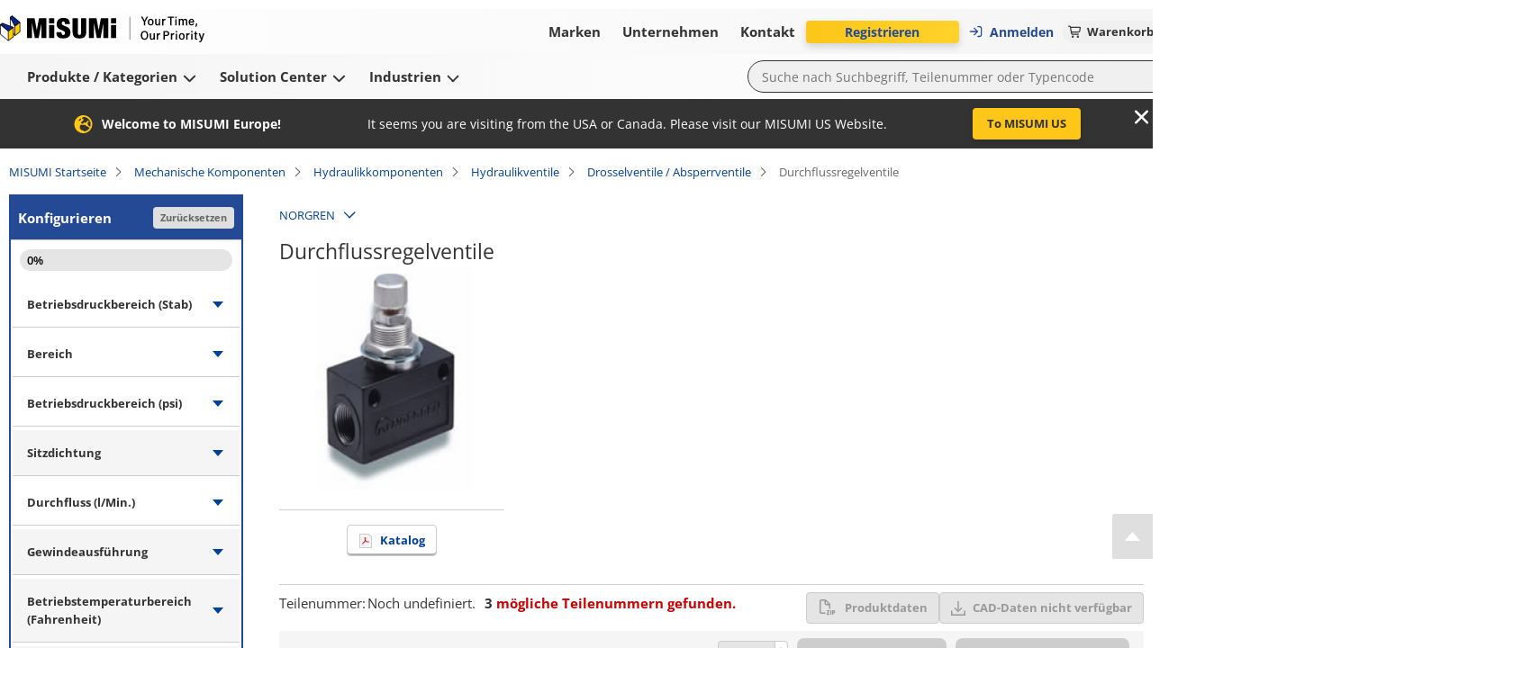

--- FILE ---
content_type: text/css; charset=utf-8
request_url: https://de.misumi-ec.com/vona2/pc/system/_next/static/css/f4eaf893441e401b.css
body_size: -85
content:
.SimpleProductData_productDataButtons___NOEc{display:flex;gap:10px;margin-top:15px}.SimpleProductData_title__2D9Bh{margin-bottom:16px;padding-bottom:8px;border-bottom:1px solid #ccc;font-size:1.0625rem;font-weight:700;line-height:1.3}.SimpleProductData_infoMessage__q24u1{margin-bottom:16px}

--- FILE ---
content_type: text/css; charset=utf-8
request_url: https://de.misumi-ec.com/vona2/pc/system/_next/static/css/c5811dbbbd3e2651.css
body_size: -140
content:
.ProductDetailLoader_loader__20lyr{position:fixed;z-index:300;left:0;inset:0;display:flex;align-items:center;justify-content:center;width:100%;background-color:#fff}

--- FILE ---
content_type: text/css; charset=utf-8
request_url: https://de.misumi-ec.com/vona2/pc/system/_next/static/css/d2ef218dec011ad1.css
body_size: 1547
content:
.LevelOneItem_levelOneWrapper__KY006{height:-moz-fit-content;height:fit-content;padding-top:10px;font-size:18px}.LevelOneItem_levelOneLabel__TOkk4{width:100%;padding-bottom:8px}.LevelOneItem_itemUnderscore__VTrfo{width:100%;border-bottom:1px solid #333}.LevelOneItem_showLevelTwo__YhxO5{height:-moz-fit-content;height:fit-content;visibility:visible}.LevelOneItem_hideLevelTwo__Ph5WK{height:0;visibility:hidden}.LevelTwoItem_levelTwoWrapper__gENuM{height:-moz-fit-content;height:fit-content}.LevelTwoItem_levelTwoLabel__ATobP{display:flex;align-items:center;justify-content:space-between;padding:10px 0;border-top:1px solid #efefef;font-size:16px}.LevelTwoItem_levelTwoAnchor__SmDbE[data-theme=primary]:hover{text-decoration:none}.LevelTwoItem_icon__8tzr3{width:25px;height:25px;margin-right:10px;font-size:24px;color:#254a95}.LevelTwoItem_link__3Nvfu{cursor:pointer;-ms-user-select:none;user-select:none;padding-left:35px;font-size:14px;color:#333;text-decoration:none}.LevelTwoItem_link__3Nvfu:hover{color:#5d9ed4}.LevelTwoItem_link__3Nvfu:before{content:"›";width:5px;height:5px;padding-right:5px}.LevelTwoItem_linkWrapper__0r2if{width:100%}.LevelTwoItem_linkWrapper__0r2if.LevelTwoItem_levelThreeProducts__xvgEq:first-child{font-weight:700}.LevelTwoItem_linkWrapper__0r2if.LevelTwoItem_levelThreeProducts__xvgEq:first-child a{color:#254a95}.LevelTwoItem_linkWrapper__0r2if.LevelTwoItem_levelThreeProducts__xvgEq:first-child a:hover{color:#5d9ed4}.LevelTwoItem_showLevelThree__h83Wg{height:-moz-fit-content;height:fit-content;visibility:visible}.LevelTwoItem_hideLevelThree__v0xD7{height:0;visibility:hidden}.LevelTwoItem_underscore__v8Nu7:not(:last-of-type){width:100%;border-bottom:1px solid #efefef}.LevelThreeItem_bold__MKry5>a{font-weight:700;color:#254a95}.LevelThreeItem_bold__MKry5>a:hover{color:#5d9ed4}.LevelThreeItem_linkWrapper__ZO7kw{cursor:pointer;position:relative;width:505px}.LevelThreeItem_linkWrapper__ZO7kw:hover a{color:#5d9ed4}.LevelThreeItem_levelThreeProducts__aWFLJ:hover:not(.LevelThreeItem_bold__MKry5):after{content:"";position:absolute;z-index:5;top:-30px;right:0;width:60%;height:85px;background-color:rgba(0,0,0,0);clip-path:polygon(100% 0,0 50%,100% 100%)}.LevelThreeItem_link__woHVc{-ms-user-select:none;user-select:none;position:relative;display:flex;box-sizing:border-box;width:505px;padding:0 35px 5px;font-size:14px;color:#333;text-decoration:none}.LevelThreeItem_link__woHVc:before{content:"›";display:inline-flex;width:5px;height:5px;margin-right:5px;padding-right:5px}.LevelThreeItem_link__woHVc[data-theme=default]{font-weight:400;color:#333}.LevelFourSection_levelFourSection__HJw1h{position:fixed;z-index:10;top:0;left:530px;overflow-y:auto;display:none;justify-content:center;width:650px;height:100vh;padding:20px 15px;background-color:#fff}.LevelFourSection_showLevelFourSection__rZtgC{display:block}.LevelFourSection_showLevelFourSection__rZtgC:after{cursor:pointer;content:"";position:fixed;z-index:700;top:0;left:530px;transform:translateX(-15px);display:block;width:20px;height:100%;background:rgba(0,0,0,0)}.LevelFourSection_levelFourTitle__Wuv6V{display:block;width:-moz-fit-content;width:fit-content;margin-bottom:20px;margin-inline:auto;padding:0 50px;text-align:center}.LevelFourSection_gridWrapper__iGgZr{margin-inline:auto}.LevelFourSection_gridContainer__aG8Sz{grid-template-columns:repeat(3,1fr);margin-bottom:30px}.LevelFourSection_gridContainer__aG8Sz,.LevelFourSection_remainderContainer__ZK6VL{display:grid;grid-gap:30px;gap:30px;align-items:center;justify-content:center;text-align:center}.LevelFourItem_levelFourWrapper__sq5_I{position:relative;justify-self:center;width:160px;height:160px}.LevelFourItem_itemLabel__fymZg{overflow:hidden;display:-webkit-box;-webkit-box-orient:vertical;-webkit-line-clamp:2;width:100%;font-size:14px;font-weight:400;line-height:18px;-ms-hyphens:auto;hyphens:auto;color:#333;text-overflow:ellipsis;word-break:break-word}.LevelFourItem_levelFourLink__7fPNt{position:relative;display:block;text-decoration:none}.LevelFourItem_levelFourLink__7fPNt:hover>.LevelFourItem_itemLabel__fymZg{color:#5d9ed4}.LevelFourItem_levelFourTooltip___sRoY{position:absolute;z-index:5;top:80%;left:50%;transform:translate(-50%);overflow:hidden;width:200px;padding:5px 10px;border-radius:10px;font-size:13px;font-weight:700;-ms-hyphens:auto;hyphens:auto;color:#fff;text-align:center;text-overflow:ellipsis;word-break:break-word;background-color:#888}.LevelFourItem_levelFourTooltip___sRoY:after{content:"";position:absolute;top:-9px;left:48%;border:5px solid rgba(0,0,0,0);border-bottom-color:#888}.NavItemBase_label__eCaeO{position:relative;z-index:0;font-weight:700;color:#333}.NavItemBase_label__eCaeO:before{content:"";position:absolute;z-index:-1;bottom:2px;width:100%;height:8px;transition:all .3s ease}.NavItemBase_label__eCaeO.NavItemBase_expanded__f_vpv:before{background-color:#ffd22b}.NavItemBase_label__eCaeO.NavItemBase_notProducts__yZ9oK:before{background-color:unset}.NavItemBase_navItemBaseIcon__lEE47{font-size:18px;color:#254a95}.NavItemBase_navItemBaseIcon__lEE47:hover{color:#5d9ed4}.NavItemBase_greyColor__Zv_Wq,.NavItemBase_greyColor__Zv_Wq:hover{color:#555}.NavItemBase_navItemBase__KOhF2{cursor:pointer;display:flex;align-items:center;justify-content:space-between;width:100%;padding-right:10px}.NavItemBase_navItemBase__KOhF2:hover>.NavItemBase_label__eCaeO:before{background-color:#ffd22b}.MegaNavi_container__nwsII{position:fixed;z-index:600;inset:0;visibility:hidden}.MegaNavi_showContainer__RmjLp{visibility:visible;transition:visibility 0s ease-in-out}.MegaNavi_backdrop__Bn2AF{position:fixed;inset:0;overflow-y:auto;width:100%;height:100vh;background:rgba(160,160,160,.8);-webkit-backdrop-filter:blur(5px);backdrop-filter:blur(5px)}.MegaNavi_naviModal__uD29k{position:relative;inset:0;overflow-y:auto;width:0;height:100vh;background-color:#fff}.MegaNavi_showNaviModal__N8SA7{width:530px;transition:width .3s ease-in-out}.MegaNavi_navi__5eObz{overflow:hidden}.MegaNavi_closeButton__lXlyJ{cursor:pointer;position:absolute;top:18px;right:32px;font-size:20px;color:#555}.MegaNavi_closeButton__lXlyJ:hover{color:#5d9ed4}.MegaNavi_navItemWrapper__BNt3y{width:530px;margin:50px 0;padding-right:30px;padding-left:18px}

--- FILE ---
content_type: application/javascript; charset=utf-8
request_url: https://de.misumi-ec.com/vona2/pc/system/_next/static/chunks/pages/vona2/%5B...categoryCode%5D-441606d494eb29e0.js
body_size: 4891
content:
(self.webpackChunk_N_E=self.webpackChunk_N_E||[]).push([[82508],{12327:(e,a,t)=>{(window.__NEXT_P=window.__NEXT_P||[]).push(["/vona2/[...categoryCode]",function(){return t(79358)}])},79358:(e,a,t)=>{"use strict";t.r(a),t.d(a,{__N_SSP:()=>j,default:()=>x});var r=t(37876),o=t(3371),c=t(89099),s=t(14232),n=t(91436),g=t(89619),i=t(85993),p=t(77328),y=t.n(p),d={uk:{"pages.category.categoryInfo.meta.description":"{{categoryName}} and other configurable components ➤ Order from the MISUMI online shop ✓ Fast delivery ✓ Fair prices ✓ Free CAD data ✓ Large selection of products ✓","pages.category.categoryInfo.meta.keywords":"{{categoryNameList}} mail order, mail order, MISUMI, {{keywords}}, MISUMI catalog, MISUMI","pages.category.categoryInfo.meta.title":"{{categoryName}} - Configure and purchase | MISUMI"},de:{"pages.category.categoryInfo.meta.description":"{{categoryName}} - Sonderbauteile & Standardteile ab Liefermenge 1 • Same-Day Shipment • kostenlose CAD-Daten • Technical-Support","pages.category.categoryInfo.meta.keywords":"{{categoryNameList}}, Versand, Versand, MISUMI, {{keywords}}, MISUMI Katalog, MISUMI","pages.category.categoryInfo.meta.title":"{{categoryName}} - Konfigurieren und kaufen | MISUMI"},fr:{"pages.category.categoryInfo.meta.description":"{{categoryName}} - S\xe9lectionner, configurer, commander. MISUMI livre \xe0 l'heure et \xe0 moindres frais. Plus de 14 millions de produits sont disponibles dans la boutique en ligne.","pages.category.categoryInfo.meta.keywords":"Commande par correspondance de {{categoryNameList}}, commande par correspondance, MISUMI, {{keywords}}, catalogue MISUMI, MISUMI","pages.category.categoryInfo.meta.title":"{{categoryName}} - Configurer et acheter | MISUMI"},it:{"pages.category.categoryInfo.meta.description":"{{categoryName}} - Scegliere, configurare, ordinare. MISUMI consegna puntualmenete ed a prezzi concorrenziali. Pi\xf9 di 14 milioni di prodotti sono disponibili nell\xb4online shop di MISUMI. Inoltre MISUMI offre una vasta gamma di modelli CAD, che possono essere scaricati gratuitamente.","pages.category.categoryInfo.meta.keywords":"{{categoryNameList}}, ordine postale, ordine via posta, MISUMI, {{keywords}}, catalogo MISUMI, MISUMI","pages.category.categoryInfo.meta.title":"{{categoryName}} - Configurare e acquistare | MISUMI"},es:{"pages.category.categoryInfo.meta.description":"{{categoryName}} and other configurable components ➤ Order from the MISUMI online shop ✓ Fast delivery ✓ Fair prices ✓ Free CAD data ✓ Large selection of products ✓","pages.category.categoryInfo.meta.keywords":"{{categoryNameList}}, pedido por correo, pedido por correo, MISUMI, {{keywords}}, cat\xe1logo MISUMI, MISUMI","pages.category.categoryInfo.meta.title":"{{categoryName}} - Configurar y comprar | MISUMI"},pl:{"pages.category.categoryInfo.meta.description":"{{categoryName}} and other configurable components ➤ Order from the MISUMI online shop ✓ Fast delivery ✓ Fair prices ✓ Free CAD data ✓ Large selection of products ✓","pages.category.categoryInfo.meta.keywords":"{{categoryNameList}}, sprzedaż wysyłkowa, sprzedaż wysyłkowa, MISUMI, {{keywords}}, katalog MISUMI, MISUMI","pages.category.categoryInfo.meta.title":"{{categoryName}} - Konfiguracja i zakup | MISUMI"},se:{"pages.category.categoryInfo.meta.description":"{{categoryName}} and other configurable components ➤ Order from the MISUMI online shop ✓ Fast delivery ✓ Fair prices ✓ Free CAD data ✓ Large selection of products ✓","pages.category.categoryInfo.meta.keywords":"{{categoryNameList}} postorder, postorder, MISUMI, {{keywords}}, MISUMI-katalog, MISUMI","pages.category.categoryInfo.meta.title":"{{categoryName}} - Konfigurera och k\xf6p MISUMI"},cz:{"pages.category.categoryInfo.meta.description":"{{categoryName}} and other configurable components ➤ Order from the MISUMI online shop ✓ Fast delivery ✓ Fair prices ✓ Free CAD data ✓ Large selection of products ✓","pages.category.categoryInfo.meta.keywords":"Z\xe1silkov\xfd prodej {{categoryNameList}}, z\xe1silkov\xfd prodej, MISUMI, {{keywords}}, katalog MISUMI, MISUMI","pages.category.categoryInfo.meta.title":"{{categoryName}} - Konfigurace a n\xe1kup | MISUMI"},hu:{"pages.category.categoryInfo.meta.description":"{{categoryName}} and other configurable components ➤ Order from the MISUMI online shop ✓ Fast delivery ✓ Fair prices ✓ Free CAD data ✓ Large selection of products ✓","pages.category.categoryInfo.meta.keywords":"{{categoryNameList}} internetes rendel\xe9s, kisz\xe1ll\xedt\xe1s, MISUMI, {{keywords}}, MISUMI katal\xf3gus, MISUMI","pages.category.categoryInfo.meta.title":"{{categoryName}} - Konfigur\xe1l\xe1s \xe9s v\xe1s\xe1rl\xe1s | MISUMI"},pt:{"pages.category.categoryInfo.meta.description":"{{categoryName}} and other configurable components ➤ Order from the MISUMI online shop ✓ Fast delivery ✓ Fair prices ✓ Free CAD data ✓ Large selection of products ✓","pages.category.categoryInfo.meta.keywords":"{{categoryNameList}}, encomendar por E-mail, encomendar por E-mail, MISUMI, {{keywords}}, Cat\xe1logo MISUMI, MISUMI","pages.category.categoryInfo.meta.title":"{{categoryName}} - Configurar e comprar | MISUMI"},ro:{"pages.category.categoryInfo.meta.description":"{{categoryName}} and other configurable components ➤ Order from the MISUMI online shop ✓ Fast delivery ✓ Fair prices ✓ Free CAD data ✓ Large selection of products ✓","pages.category.categoryInfo.meta.keywords":"Comandă online {{categoryNameList}}, comandă online, MISUMI, {{keywords}}, catalog MISUMI, MISUMI","pages.category.categoryInfo.meta.title":"{{categoryName}} - Configurați și achiziționați | MISUMI"}},m=t(13175),l=t(23006),u=t(44870),S=t(21463),I=function(e){var a,t=e.category,o=e.categoryList,c=t.categoryName,n=t.departmentCode,g=(0,m.B)(d,u.A),p=g.t,I=g.language,M=(0,s.useMemo)(function(){var e=o.map(function(e){return e.categoryName}).slice(1).reverse().join(",");return e?e.concat(","):""},[o]),f=(0,s.useMemo)(function(){return p("pages.category.categoryInfo.meta.keywords",{categoryNameList:M,keywords:(0,l.Ng)(n,p)})},[M,n,p]);return(0,r.jsxs)(y(),{children:[(0,r.jsx)("title",{children:p("pages.category.categoryInfo.meta.title",{categoryName:c})}),(0,r.jsx)("meta",{name:"description",content:p("pages.category.categoryInfo.meta.description",{categoryName:c})}),(0,r.jsx)("meta",{name:"keywords",content:f}),(0,r.jsx)("meta",{name:"format-detection",content:"telephone=no"}),(0,r.jsx)("link",{rel:"canonical",href:(0,S.HO)((a=(0,S.OZ)(I)).category.apply(a,(0,i._)(t.parentCategoryCodeList).concat([t.categoryCode]))())})]})};I.displayName="Meta";var M={uk:{"pages.category.specSearch.meta.categorySpec.forDescription":"({{specName}}: {{specValueDisp}})","pages.category.specSearch.meta.categorySpec.forKeyword":",{{specName}}: {{specValueDisp}}","pages.category.specSearch.meta.description":"Configure {{description}} from a selection of {{totalCount}} products. We deliver from Same day and delivery quantity 1","pages.category.specSearch.meta.keywords":"{{categoryNameList}}{{categorySpec}}, mail order, online sales, MISUMI, {{seoKeywords}}, MISUMI catalog, Shunso-kun, MISUMI{{otherKeywords}}","pages.category.specSearch.meta.materialStore24":"Material Store 24","pages.category.specSearch.meta.title":"{{titlePage}} {{titleSpec}} {{categoryName}} - Configure and purchase | MISUMI {{titleSpecName}}","pages.category.specSearch.meta.titlePage":"({{page}} page)"},de:{"pages.category.specSearch.meta.categorySpec.forDescription":"({{specName}}: {{specValueDisp}})","pages.category.specSearch.meta.categorySpec.forKeyword":",{{specName}}: {{specValueDisp}}","pages.category.specSearch.meta.description":"{{description}} - {{totalCount}} Produkten • Sonderbauteile & Standardteile • Kein Mindestbestellwert • Same-Day Shipment • kostenlose CAD-Daten • Technical-Support","pages.category.specSearch.meta.keywords":"{{categoryNameList}}{{categorySpec}}, Versand, Onlineshop, MISUMI, {{seoKeywords}}, MISUMI Katalog, Shunso-kun, MISUMI{{otherKeywords}}","pages.category.specSearch.meta.materialStore24":"Material Store 24","pages.category.specSearch.meta.title":"{{titlePage}} {{titleSpec}} {{categoryName}} - konfigurieren und kaufen | MISUMI {{titleSpecName}}","pages.category.specSearch.meta.titlePage":"({{page}} Seite)"},fr:{"pages.category.specSearch.meta.categorySpec.forDescription":"({{specName}}\xa0: {{specValueDisp}})","pages.category.specSearch.meta.categorySpec.forKeyword":",{{specName}}\xa0: {{specValueDisp}}","pages.category.specSearch.meta.description":"Configurer {{description}} \xe0 partir d'une s\xe9lection de produits {{totalCount}}. MISUMI livre \xe0 partir de Jour m\xeame et quantit\xe9 de livraison 1","pages.category.specSearch.meta.keywords":"{{categoryNameList}}{{categorySpec}}, vente par correspondance, vente en ligne, MISUMI, {{seoKeywords}}, catalogue MISUMI, Shunso-kun, MISUMI{{otherKeywords}}","pages.category.specSearch.meta.materialStore24":"Material Store 24","pages.category.specSearch.meta.title":"{{titlePage}} {{titleSpec}} {{categoryName}} - configurer et acheter | MISUMI {{titleSpecName}}","pages.category.specSearch.meta.titlePage":"Page ({{page}})"},it:{"pages.category.specSearch.meta.categorySpec.forDescription":"({{specName}}: {{specValueDisp}})","pages.category.specSearch.meta.categorySpec.forKeyword":",{{specName}}: {{specValueDisp}}","pages.category.specSearch.meta.description":"Configura {{description}} da una selezione di prodotti {{totalCount}}. MISUMI consegna da Stesso giorno e quantit\xe0 di consegna 1","pages.category.specSearch.meta.keywords":"{{categoryNameList}}{{categorySpec}}, ordine postale, vendite online, MISUMI, {{seoKeywords}}, catalogo MISUMI, Shunso-kun, MISUMI{{otherKeywords}}","pages.category.specSearch.meta.materialStore24":"Material Store 24","pages.category.specSearch.meta.title":"{{titlePage}} {{titleSpec}} {{categoryName}} - configurare e acquistare | MISUMI {{titleSpecName}}","pages.category.specSearch.meta.titlePage":"({{page}} pagina)"},es:{"pages.category.specSearch.meta.categorySpec.forDescription":"({{specName}}: {{specValueDisp}})","pages.category.specSearch.meta.categorySpec.forKeyword":",{{specName}}: {{specValueDisp}}","pages.category.specSearch.meta.description":"Configure {{description}} from a selection of {{totalCount}} products. We deliver from Same day and delivery quantity 1","pages.category.specSearch.meta.keywords":"{{categoryNameList}}{{categorySpec}}, pedidos por correo, ventas online, MISUMI, {{seoKeywords}}, cat\xe1logo MISUMI, Shunso-kun, MISUMI{{otherKeywords}}","pages.category.specSearch.meta.materialStore24":"Tienda de materiales 24","pages.category.specSearch.meta.title":"{{titlePage}} {{titleSpec}} {{categoryName}} - Configure and purchase | MISUMI {{titleSpecName}}","pages.category.specSearch.meta.titlePage":"(p\xe1gina {{page}})"},pl:{"pages.category.specSearch.meta.categorySpec.forDescription":"({{specName}}: {{specValueDisp}})","pages.category.specSearch.meta.categorySpec.forKeyword":", {{specName}}: {{specValueDisp}}","pages.category.specSearch.meta.description":"Configure {{description}} from a selection of {{totalCount}} products. We deliver from Same day and delivery quantity 1","pages.category.specSearch.meta.keywords":"{{categoryNameList}}{{categorySpec}}, sprzedaż wysyłkowa, sprzedaż internetowa, MISUMI, {{seoKeywords}}, katalog MISUMI, Shunso-kun, MISUMI,{{otherKeywords}}","pages.category.specSearch.meta.materialStore24":"Sklep z\xa0materiałami 24","pages.category.specSearch.meta.title":"{{titlePage}} {{titleSpec}} {{categoryName}} - Configure and purchase | MISUMI {{titleSpecName}}","pages.category.specSearch.meta.titlePage":"(Strona {{page}})"},se:{"pages.category.specSearch.meta.categorySpec.forDescription":"({{specName}}: {{specValueDisp}})","pages.category.specSearch.meta.categorySpec.forKeyword":",{{specName}}: {{specValueDisp}}","pages.category.specSearch.meta.description":"Configure {{description}} from a selection of {{totalCount}} products. We deliver from Same day and delivery quantity 1","pages.category.specSearch.meta.keywords":"{{categoryNameList}}{{categorySpec}}, e-postbest\xe4llning, onlinef\xf6rs\xe4ljning, MISUMI, {{seoKeywords}}, MISUMI-katalog, Shunso-kun, MISUMI{{otherKeywords}}","pages.category.specSearch.meta.materialStore24":"Material Store 24","pages.category.specSearch.meta.title":"{{titlePage}} {{titleSpec}} {{categoryName}} - Configure and purchase | MISUMI {{titleSpecName}}","pages.category.specSearch.meta.titlePage":"({{page}} sida)"},cz:{"pages.category.specSearch.meta.categorySpec.forDescription":"({{specName}}: {{specValueDisp}})","pages.category.specSearch.meta.categorySpec.forKeyword":",{{specName}}: {{specValueDisp}}","pages.category.specSearch.meta.description":"Configure {{description}} from a selection of {{totalCount}} products. We deliver from Same day and delivery quantity 1","pages.category.specSearch.meta.keywords":"{{categoryNameList}}{{categorySpec}}, z\xe1silkov\xfd prodej, online prodej, MISUMI, {{seoKeywords}}, katalog MISUMI, Shunso-kun, MISUMI {{otherKeywords}}","pages.category.specSearch.meta.materialStore24":"Obchod s\xa0materi\xe1lem\xa024","pages.category.specSearch.meta.title":"{{titlePage}} {{titleSpec}} {{categoryName}} - Configure and purchase | MISUMI {{titleSpecName}}","pages.category.specSearch.meta.titlePage":"(Str\xe1nka {{page}})"},hu:{"pages.category.specSearch.meta.categorySpec.forDescription":"({{specName}}: {{specValueDisp}})","pages.category.specSearch.meta.categorySpec.forKeyword":", {{specName}}: {{specValueDisp}}","pages.category.specSearch.meta.description":"Configure {{description}} from a selection of {{totalCount}} products. We deliver from Same day and delivery quantity 1","pages.category.specSearch.meta.keywords":"{{categoryNameList}}{{categorySpec}}, internetes rendel\xe9s, online \xe9rt\xe9kes\xedt\xe9s, MISUMI, {{seoKeywords}}, MISUMI katal\xf3gus, Shunso-kun, MISUMI, {{otherKeywords}}","pages.category.specSearch.meta.materialStore24":"Material Store 24","pages.category.specSearch.meta.title":"{{titlePage}} {{titleSpec}} {{categoryName}} - Configure and purchase | MISUMI {{titleSpecName}}","pages.category.specSearch.meta.titlePage":"({{page}} oldal)"},pt:{"pages.category.specSearch.meta.categorySpec.forDescription":"({{specName}}: {{specValueDisp}})","pages.category.specSearch.meta.categorySpec.forKeyword":",{{specName}}: {{specValueDisp}}","pages.category.specSearch.meta.description":"Configure {{description}} from a selection of {{totalCount}} products. We deliver from Same day and delivery quantity 1","pages.category.specSearch.meta.keywords":"{{categoryNameList}}{{categorySpec}}, encomenda por E-mail, venda online, MISUMI, {{seoKeywords}}, cat\xe1logo MISUMI, Shunso-kun, MISUMI {{otherKeywords}}","pages.category.specSearch.meta.materialStore24":"Material Store 24","pages.category.specSearch.meta.title":"{{titlePage}} {{titleSpec}} {{categoryName}} - Configure and purchase | MISUMI {{titleSpecName}}","pages.category.specSearch.meta.titlePage":"(p\xe1gina {{page}})"},ro:{"pages.category.specSearch.meta.categorySpec.forDescription":"({{specName}}: {{specValueDisp}})","pages.category.specSearch.meta.categorySpec.forKeyword":",{{specName}}: {{specValueDisp}}","pages.category.specSearch.meta.description":"Configure {{description}} from a selection of {{totalCount}} products. We deliver from Same day and delivery quantity 1","pages.category.specSearch.meta.keywords":"{{categoryNameList}}{{categorySpec}}, comandă online, v\xe2nzări online, MISUMI, {{seoKeywords}}, catalog MISUMI, Shunso-kun, MISUMI{{otherKeywords}}","pages.category.specSearch.meta.materialStore24":"Material Store 24","pages.category.specSearch.meta.title":"{{titlePage}} {{titleSpec}} {{categoryName}} - Configure and purchase | MISUMI {{titleSpecName}}","pages.category.specSearch.meta.titlePage":"(pagina {{page}})"}},f=t(48638),h=t(73126),U=t(18380),N=t(44707),k=t(95450),C=t(34734),w=t(18379),v=t(98920),D=t(75614),L=t(32080),b=function(e){var a,t,o,n,g=e.category,p=e.categoryList,d=e.seriesResponse,I=(0,c.useRouter)(),b=(0,D.H)(I.query,"CategorySpec","Page","DispMethod","DEV","ProductCode","basicSpecView"),T=Object.keys(I.query).filter(function(e){return"categoryCode"!==e}).length,V=b.CategorySpec,K=Number(null!=(o=b.Page)?o:1),P=b.DispMethod,j=(0,v._e)(V),x=d.seriesSpecList,A=d.seriesList,F=(0,h.d)(U.qT),q=!!(null==g||null==(a=g.templateTypeList)?void 0:a.includes("4")),O=(0,s.useMemo)(function(){var e,a=(0,C.Ri)(C.Hk.BASIC_SPEC_VIEW),t=null!=(e=b.basicSpecView)?e:"";return!!q&&(f.l.isFlag(a)?!f.l.isTrue(a):!t.length)},[q,b.basicSpecView]),_=g.categoryName,z=g.departmentCode,E=(0,m.B)(M,u.A),R=E.t,W=E.language,Z=(0,s.useMemo)(function(){return O||!K||K<=1?"":R("pages.category.specSearch.meta.titlePage",{page:K})},[K,O,R]),H=(0,w.tV)(O?null!=(n=null==F?void 0:F.partNumberSpecList)?n:[]:x,null!=V?V:""),B=(0,s.useMemo)(function(){var e=(0,w.U9)(d,V);return e?(0,w.HG)(e):""},[V,d]),G=(0,s.useMemo)(function(){return H?"".concat(H.specValueDisp," | "):""},[H]),X=(0,s.useMemo)(function(){var e,a;return"".concat(_," - ").concat(null!=(a=null==(e=p[p.length-2])?void 0:e.categoryName)?a:"")},[p,_]),$=(0,s.useMemo)(function(){return H?" | ".concat(H.specName):""},[H]),J=(0,s.useMemo)(function(){var e=p.map(function(e){return e.categoryName}).slice(1).reverse().join(",");return p?e.concat(","):""},[p]),Y=H?R("pages.category.specSearch.meta.categorySpec.forDescription",{specName:H.specName,specValueDisp:H.specValueDisp}):"",Q=H?R("pages.category.specSearch.meta.categorySpec.forKeyword",{specName:H.specName,specValueDisp:(0,L._M)(H.specValueDisp)}):"",ee=R("pages.category.specSearch.meta.keywords",{categorySpec:Q,categoryNameList:J,seoKeywords:(0,l.Ng)(z,R),otherKeywords:O?",".concat(R("pages.category.specSearch.meta.materialStore24")):""}),ea=(0,s.useMemo)(function(){var e,a=(0,v.GW)();return Math.ceil((null!=(e=null==d?void 0:d.totalCount)?e:0)/a)},[d]),et=(0,s.useMemo)(function(){var e=(0,k.$1)(g.parentCategoryCodeList);return q&&b.basicSpecView&&e?e:null},[g.parentCategoryCodeList,q,b.basicSpecView]),er=(0,s.useMemo)(function(){if(O||1===ea||1===K)return null;var e,a={Page:K>ea?1:K-1};return B&&(a.CategorySpec=B),P&&(a.DispMethod=P),et&&(a.basicSpecView=et),(e=(0,S.OZ)(W)).category.apply(e,(0,i._)(g.parentCategoryCodeList).concat([g.categoryCode])).fromSpecSearch(a)},[et,g.categoryCode,g.parentCategoryCodeList,K,P,B,O,W,ea]),eo=(0,s.useMemo)(function(){if(O||1===ea||ea<=K)return null;var e,a={Page:K+1};return B&&(a.CategorySpec=B),P&&(a.DispMethod=P),et&&(a.basicSpecView=et),(e=(0,S.OZ)(W)).category.apply(e,(0,i._)(g.parentCategoryCodeList).concat([g.categoryCode])).fromSpecSearch(a)},[et,g.categoryCode,g.parentCategoryCodeList,K,P,B,O,W,ea]),ec=(0,s.useMemo)(function(){if(f.l.isFlag(b.DEV)&&f.l.isTrue(b.DEV)||b.ProductCode||0===A.length)return!1;if(0===T)return!0;if(b.DispMethod)return!1;if(!V&&T>0)return!0;if(V&&!b.Page){if(!x.some(function(e){var a=null==j?void 0:j[e.specCode];if(!a)return!1;(0,N.YL)(a);var t=e.specValueList.map(function(e){return e.specValue});return a.every(function(e){return t.includes(e)})}))return!1;var e=Object.keys(null!=j?j:{}),a=(0,k.$1)(e);if(!a||e.length>1)return!1;var t=null==j?void 0:j[null!=a?a:""];return!!t&&!(t.length>1)}return!!V&&!!b.Page},[V,b.DEV,b.DispMethod,b.Page,b.ProductCode,T,j,A.length,x]),es=(0,s.useMemo)(function(){var e,a={};return V&&(K>1&&(a.Page=K.toString()),a.CategorySpec=V),(0,S.HO)((e=(0,S.OZ)(W)).category.apply(e,(0,i._)(g.parentCategoryCodeList).concat([g.categoryCode])).fromSpecSearch(a))},[g.categoryCode,g.parentCategoryCodeList,V,K,W]);return(0,r.jsxs)(y(),{children:[(0,r.jsx)("title",{children:null==(t=R("pages.category.specSearch.meta.title",{titlePage:Z,titleSpec:G,categoryName:X,titleSpecName:$}))?void 0:t.trim()}),(0,r.jsx)("meta",{name:"description",content:R("pages.category.specSearch.meta.description",{description:"".concat(_).concat(Y),totalCount:d.totalCount})}),ee&&(0,r.jsx)("meta",{name:"keywords",content:ee}),!ec&&(0,r.jsx)("meta",{name:"robots",content:"noindex,nofollow"}),(0,r.jsx)("meta",{name:"format-detection",content:"telephone=no"}),ec&&(0,r.jsx)("link",{rel:"canonical",href:es}),er&&(0,r.jsx)("link",{rel:"prev",href:er}),eo&&(0,r.jsx)("link",{rel:"next",href:eo})]})};b.displayName="Meta";var T={uk:{"pages.category.categoryTop.meta.description":"Configure {{categoryName}} and order special components & standard parts from delivery quantity 1 incl. free CAD data","pages.category.categoryTop.meta.keywords":"Mail order, mail order, MISUMI, {{keywords}}, MISUMI catalog, Shunso-kun, MISUMI","pages.category.categoryTop.meta.title":"Configure and buy {{categoryName}} | MISUMI"},de:{"pages.category.categoryTop.meta.description":"{{categoryName}} - Sonderbauteile & Standardteile ab Liefermenge 1 • Same-Day Shipment • kostenlose CAD-Daten • Technical-Support","pages.category.categoryTop.meta.keywords":"Versand, Versand, MISUMI, {{keywords}}, MISUMI Katalog, Shunso-kun, MISUMI","pages.category.categoryTop.meta.title":"{{categoryName}} konfigurieren und kaufen | MISUMI"},fr:{"pages.category.categoryTop.meta.description":"Configurer {{categoryName}} commander des composants sp\xe9ciaux et standard \xe0 partir de la quantit\xe9 de livraison 1 incl. donn\xe9es CAO gratuites","pages.category.categoryTop.meta.keywords":"Vente par correspondance, vente par correspondance, MISUMI, {{mots cl\xe9s}}, catalogue MISUMI, Shunso-kun, MISUMI","pages.category.categoryTop.meta.title":"Configurer et acheter {{categoryName}} | MISUMI"},it:{"pages.category.categoryTop.meta.description":"Configura {{categoryName}} e ordinacomponenti specialieparti standarda partire da quantit\xe0 1 e condati CAD gratuiti","pages.category.categoryTop.meta.keywords":"Ordine via posta, ordine postale, MISUMI, {{keywords}}, catalogo MISUMI, Shunso-kun, MISUMI","pages.category.categoryTop.meta.title":"Configurare e acquistare {{categoryName}} | MISUMI"},es:{"pages.category.categoryTop.meta.description":"Configure {{categoryName}} and order special components & standard parts from delivery quantity 1 incl. free CAD data","pages.category.categoryTop.meta.keywords":"Pedido por correo, pedido por correo, MISUMI, {{keywords}}, cat\xe1logo MISUMI, Shunso-kun, MISUMI","pages.category.categoryTop.meta.title":"Configurar y comprar {{categoryName}} | MISUMI"},pl:{"pages.category.categoryTop.meta.description":"Configure {{categoryName}} and order special components & standard parts from delivery quantity 1 incl. free CAD data","pages.category.categoryTop.meta.keywords":"Sprzedaż wysyłkowa, sprzedaż wysyłkowa, MISUMI, {{keywords}}, katalog MISUMI, Shunso-kun, MISUMI","pages.category.categoryTop.meta.title":"Skonfiguruj i kup {{categoryName}} | MISUMI"},se:{"pages.category.categoryTop.meta.description":"Configure {{categoryName}} and order special components & standard parts from delivery quantity 1 incl. free CAD data","pages.category.categoryTop.meta.keywords":"Postorder, postorder, MISUMI, {{keywords}}, MISUMI-katalog, Shunso-kun, MISUMI","pages.category.categoryTop.meta.title":"Konfigurera och k\xf6p {{categoryName}} | MISUMI"},cz:{"pages.category.categoryTop.meta.description":"Configure {{categoryName}} and order special components & standard parts from delivery quantity 1 incl. free CAD data","pages.category.categoryTop.meta.keywords":"Z\xe1silkov\xfd prodej, z\xe1silkov\xfd prodej, MISUMI, {{keywords}}, katalog MISUMI, Shunso-kun, MISUMI","pages.category.categoryTop.meta.title":"Konfigurace a n\xe1kup {{categoryName}} | MISUMI"},hu:{"pages.category.categoryTop.meta.description":"Configure {{categoryName}} and order special components & standard parts from delivery quantity 1 incl. free CAD data","pages.category.categoryTop.meta.keywords":"Internetes rendel\xe9s, kisz\xe1ll\xedt\xe1s, MISUMI, {{keywords}}, MISUMI katal\xf3gus, Shunso-kun, MISUMI","pages.category.categoryTop.meta.title":"Konfigur\xe1lni \xe9s v\xe1s\xe1rolni {{categoryName}} | MISUMI"},pt:{"pages.category.categoryTop.meta.description":"Configure {{categoryName}} and order special components & standard parts from delivery quantity 1 incl. free CAD data","pages.category.categoryTop.meta.keywords":"Encomendar por E-mail, encomendar por E-mail, MISUMI, {{keywords}}, Cat\xe1logo MISUMI, Shunso-kun, MISUMI","pages.category.categoryTop.meta.title":"Configurar e comprar {{categoryName}} | MISUMI"},ro:{"pages.category.categoryTop.meta.description":"Configure {{categoryName}} and order special components & standard parts from delivery quantity 1 incl. free CAD data","pages.category.categoryTop.meta.keywords":"Comandă online, comandă online, MISUMI, {{keywords}}, catalog MISUMI, Shunso-kun, MISUMI","pages.category.categoryTop.meta.title":"Configurați și cumpărați {{categoryName}} | MISUMI"}},V=function(e){var a=e.category,t=a.categoryName,o=a.departmentCode,c=(0,m.B)(T,u.A),s=c.t,n=c.language,g=(0,l.Ng)(o,s);return(0,r.jsxs)(y(),{children:[(0,r.jsx)("title",{children:s("pages.category.categoryTop.meta.title",{categoryName:t})}),(0,r.jsx)("meta",{name:"description",content:s("pages.category.categoryTop.meta.description",{categoryName:t})}),(0,r.jsx)("meta",{name:"keywords",content:s("pages.category.categoryTop.meta.keywords",{keywords:g})}),(0,r.jsx)("meta",{name:"format-detection",content:"telephone=no"}),(0,r.jsx)("link",{rel:"canonical",href:(0,S.HO)((0,S.OZ)(n).category(a.categoryCode)())})]})};V.displayName="Meta";var K=t(31304),P=function(e){var a=e.categoryResponse,t=e.seriesResponse,i=e.brandResponse,p=e.categoryCode,y=e.topCategoryCode,d=e.isTopCategory,m=e.page,l=e.categorySpec,u=(0,c.useRouter)(),S=(0,g.e)({categoryCode:p,categoryResponse:a,page:m,topCategoryCode:y,brandResponse:i,categorySpec:l,seriesResponse:t}),M=S.breadcrumbs,f=S.category,h=S.categoryList,U=o.l.isTrue(null==f?void 0:f.specSearchFlag),N=(0,s.useMemo)(function(){return f?d?(0,r.jsx)(V,{category:f}):U&&t?(0,r.jsx)(b,{category:f,categoryList:h,seriesResponse:t}):(0,r.jsx)(I,{category:f,categoryList:h}):null},[d,f,U,t,h]);return u.isReady?(0,r.jsxs)(r.Fragment,{children:[N,(0,r.jsx)(n.b,{category:f,categoryList:h,breadcrumbs:M,categoryCode:p,isTopCategory:d,topCategoryCode:y,seriesResponse:t})]}):(0,r.jsx)(K.DP,{})};P.displayName="CategoryPage";var j=!0;let x=P},89619:(e,a,t)=>{"use strict";t.d(a,{e:()=>m});var r=t(85993),o=t(14232),c=t(1105),s=t(13175),n=t(8564),g=t(44707),i=t(95450),p=t(18379),y=t(44870),d=t(21463),m=function(e){var a=e.categoryCode,t=e.categoryResponse,m=e.brandResponse,l=e.seriesResponse,u=e.page,S=e.categorySpec,I=(0,c.wA)(),M=(0,s.B)(y.A),f=M.t,h=M.language,U=(0,o.useMemo)(function(){return(null==t?void 0:t.categoryList[0])?(0,p.bu)(t.categoryList[0],a):[]},[a,t]),N=(0,i.HV)(U),k=(0,o.useMemo)(function(){return l&&S?(0,p.OS)(S,l):null},[S,l]),C=(0,o.useMemo)(function(){if(!t)return[];var e=t.categoryList[0];(0,g.bp)(e);var o=[],c=(0,p.bu)(e,a),s=c.pop();c.forEach(function(e,a){var t;o.push({text:e.categoryName,href:(t=(0,d.OZ)(h)).category.apply(t,(0,r._)(c.slice(0,a).map(function(e){return e.categoryCode})).concat([e.categoryCode]))()})});var n=(0,p.Ws)({categoryList:c,currentCategory:s,page:u,categorySpec:k,t:f});return o.push.apply(o,(0,r._)(n)),o},[a,t,k,h,u,f]);return(0,o.useEffect)(function(){(0,n.GD)(I)({brandIndexList:null==m?void 0:m.brandList,categoryResponse:t,seriesResponse:l})},[I,m,t,l]),{breadcrumbs:C,category:N,categoryList:U}}}},e=>{e.O(0,[96596,71710,41193,50596,81538,459,14573,48336,90636,46593,38792],()=>e(e.s=12327)),_N_E=e.O()}]);

--- FILE ---
content_type: image/svg+xml
request_url: https://de.misumi-ec.com/vona2/pc/system/_next/static/media/icon_switcher_mobile.85ddc67a.svg
body_size: 239
content:
<?xml version="1.0" encoding="UTF-8"?>
<svg width="12px" height="20px" viewBox="0 0 12 20" version="1.1" xmlns="http://www.w3.org/2000/svg" xmlns:xlink="http://www.w3.org/1999/xlink">
    <!-- Generator: Sketch 61.2 (89653) - https://sketch.com -->
    <title>Footer-Icon_Mobile</title>
    <desc>Created with Sketch.</desc>
    <g id="Symbols" stroke="none" stroke-width="1" fill="none" fill-rule="evenodd">
        <g id="FOOTER-korrekt" transform="translate(-399.000000, -245.000000)" fill="#254A95" fill-rule="nonzero">
            <g id="Footer-Icon_Mobile" transform="translate(399.000000, 245.000000)">
                <g id="Icon">
                    <path d="M10.2857143,0 L1.71428571,0 C0.768857143,0 0,0.897 0,2 L0,18 C0,19.103 0.768857143,20 1.71428571,20 L10.2857143,20 C11.2311429,20 12,19.103 12,18 L12,2 C12,0.897 11.2311429,0 10.2857143,0 Z M1.71428571,14.999 L1.71428571,3 L10.2857143,3 L10.2874286,14.999 L1.71428571,14.999 L1.71428571,14.999 Z" id="Icon-Shape"></path>
                </g>
            </g>
        </g>
    </g>
</svg>

--- FILE ---
content_type: application/javascript; charset=utf-8
request_url: https://de.misumi-ec.com/vona2/pc/system/_next/static/chunks/webpack-7e7848a5365da26e.js
body_size: 10542
content:
(()=>{"use strict";var e={},d={};function a(b){var c=d[b];if(void 0!==c)return c.exports;var f=d[b]={id:b,loaded:!1,exports:{}},t=!0;try{e[b].call(f.exports,f,f.exports,a),t=!1}finally{t&&delete d[b]}return f.loaded=!0,f.exports}a.m=e,a.amdO={},(()=>{var e=[];a.O=(d,b,c,f)=>{if(b){f=f||0;for(var t=e.length;t>0&&e[t-1][2]>f;t--)e[t]=e[t-1];e[t]=[b,c,f];return}for(var r=1/0,t=0;t<e.length;t++){for(var[b,c,f]=e[t],n=!0,o=0;o<b.length;o++)(!1&f||r>=f)&&Object.keys(a.O).every(e=>a.O[e](b[o]))?b.splice(o--,1):(n=!1,f<r&&(r=f));if(n){e.splice(t--,1);var i=c();void 0!==i&&(d=i)}}return d}})(),a.n=e=>{var d=e&&e.__esModule?()=>e.default:()=>e;return a.d(d,{a:d}),d},(()=>{var e,d=Object.getPrototypeOf?e=>Object.getPrototypeOf(e):e=>e.__proto__;a.t=function(b,c){if(1&c&&(b=this(b)),8&c||"object"==typeof b&&b&&(4&c&&b.__esModule||16&c&&"function"==typeof b.then))return b;var f=Object.create(null);a.r(f);var t={};e=e||[null,d({}),d([]),d(d)];for(var r=2&c&&b;"object"==typeof r&&!~e.indexOf(r);r=d(r))Object.getOwnPropertyNames(r).forEach(e=>t[e]=()=>b[e]);return t.default=()=>b,a.d(f,t),f}})(),a.d=(e,d)=>{for(var b in d)a.o(d,b)&&!a.o(e,b)&&Object.defineProperty(e,b,{enumerable:!0,get:d[b]})},a.f={},a.e=e=>Promise.all(Object.keys(a.f).reduce((d,b)=>(a.f[b](e,d),d),[])),a.u=e=>71710===e?"static/chunks/"+e+"-2433c0c0fdd38187.js":89096===e?"static/chunks/"+e+"-acf3d3f73432357c.js":"static/chunks/"+e+"."+({196:"047f0b7df09b3dee",198:"bcc02509cacdbaba",340:"74e13fcf8cdcc588",468:"c2a3cf719f8db2ba",864:"a478de5e7199a6b8",1063:"0bc36fba0890e04a",1193:"798bf3007fb1d7f9",1410:"0fe46c1d4f0835c5",1476:"b358254cdb77d46b",1738:"699c153ce231515f",1885:"ecdece7c5b12aeaf",2025:"0c24e0770edeb24b",2102:"e3581b10a22114b8",2108:"17205a1fd4037f0f",2414:"be7c188d4ef4a828",2436:"e88db3230aed6bb4",2443:"a1f7787d8de88711",2896:"10219cd78409f76c",2948:"b2375e3d280f4f16",3139:"d9e20eab89fe6dc4",3366:"2fc73cafe2fc966d",3481:"9e70395a1b40d153",3669:"f36e89590bc3c722",3703:"9580df10ffd63d86",3724:"0ebb405c92a32152",3983:"6673475db3192231",4047:"7a48ae522a1d2c16",4090:"f90c373b45e0dbba",4252:"896a00e8f11daef7",4304:"f457165b9a6a0a42",4737:"1fff86ed3ad39a59",4822:"d8d5d07607689208",5293:"ce3fffea3be729c4",5602:"6e476feacc88b6e3",5885:"a2a72bbb4a081f3f",5903:"c3ed8b0cb7f47fbd",6386:"1dcd79f4d2816e1a",6480:"0aafc7e9d6b8348c",6755:"8fa0f8f4eb670c1a",6802:"889c8231cb1e3cc8",6913:"4fcddcc5502f6526",7285:"77c63d79a79cc5fe",7493:"fa8e1d2e37544105",7531:"8735e3ce23f60746",7703:"6ff33b468405f490",7744:"b6e9e0ec8b9c91ac",7913:"0f9ebaa16034aa01",8168:"0c1851a56bcb1c0a",8454:"6f9adbb0075cf882",9227:"abf76ab2f6a95cf7",9371:"90df160fcd535edc",9513:"d792a3f065a5ac06",9517:"074f6b13fa000d66",9665:"a94165427ef14e9f",9912:"2b1da72b18943fd3",10061:"9d0c044c2dec1fcc",10179:"fc1cfcdc1af9f02a",10272:"40c054d320410410",10639:"5040feeae28593bd",10912:"88f325163ff08df2",11141:"3516271d01fa8af0",11360:"2d265d650242ea17",11458:"0f8c8f46a9a67599",11586:"96f289cad3aded3d",12033:"29b7fea4e228b85a",12299:"40a8e69edf44402c",12331:"2933d9ea2426b26d",12415:"161058c9082d0e17",12737:"17f1e8b9b98381b9",12836:"c16aaa65b1e58896",13001:"6160c58625e87d11",13410:"23c443ac0dff2afc",13715:"6828c2d75c6f28b1",13848:"c5e83996fbddcbe5",13866:"1cfe83f491c453fd",14210:"5b46004411288d60",14594:"ffc343fa73869e1b",14767:"7860e1ad34d756c3",14920:"57a1b4de2fef09e6",15255:"2b6e472f85a95796",15522:"8ecabaeb6522e514",15812:"009b81a80c3071ed",16398:"ad36e26bca270c2d",16550:"9fc026a862b4be53",16597:"71925bc0d297a0bb",16967:"463f21377e410dcb",16994:"ca268f54b135d99d",17241:"8de3d129de623ee2",17484:"fd93351f313f982a",17609:"f40cc94ad87ea5f7",17696:"6972fa825e889b59",18097:"02dab7961a09f1f5",18124:"f7338f1a4efe4447",18192:"0384b0995016f312",18466:"231d2c7761623f84",18793:"8d83f98b28b3e4b3",18989:"6de7907f25d6b2a2",19134:"fe9f6738d0b062b4",19284:"ed5eded2c6d473da",19310:"d2a3651534d0a894",19404:"521e26fba6a74cef",19474:"8d37eb512e31fb90",19556:"d1b3e4e7f423daca",19940:"8804ee08feff01ee",19971:"da59eb25df88d80a",20007:"835825f28758620b",20027:"fadb72e12681c229",20173:"85fe968502390f79",20200:"47070898cb15f7fc",20418:"5aad34d851114eb1",20614:"253c4d1c7c12196e",20665:"faf0767c5d277c59",20759:"010ca62e25dbe710",20904:"5764fb87fe9d8cb5",21090:"6a6bb93609c69cbd",21288:"7a0f72d7b1fbb5ea",21863:"2da687c90bbe2434",22109:"8ad29bc0d31f2625",22151:"4176571f13d63d28",22265:"bad1215321cad9e2",22467:"aa90860bc4d7132b",22506:"6207534d0a563fc2",22691:"bebf0cbb35ee92bb",22716:"774f16d98bd074c1",23382:"b12ad6877b57028f",23656:"fb51e5cf8f58eec6",23868:"282ac82171fa0b98",24076:"bb4ab1f617f27f3d",24241:"667077bcc32694cb",24373:"192e9c5b0a48534b",24767:"3ad95b113bf8ad9f",25186:"0e8c6e4b6f43d7a0",25302:"90ceed3df1de7eab",25406:"9b372e63e6efb97c",25596:"c88399acad680460",26001:"2302e24191b45b98",26026:"825c511389b9a93a",26140:"c4e2138cf927a528",26141:"46a45e0b98edc3c8",26438:"52a0a099c0f44685",26587:"b550c7c6566662b4",26602:"496b8480f6188bf3",26902:"23799d2e66ae062a",26916:"872fa679ee785f51",27334:"d3f88204983c01d1",27434:"9ddeed783fe20e7a",27849:"a13eb2c762db189c",27891:"862c2e13d579299f",28045:"a1e3bbefefbf71b8",28128:"204d928be5ff4926",29633:"301fe9c990660a4e",29724:"d12de127c903c794",29940:"6c90a76b575093e3",29965:"3d54abac5f38598c",30279:"5777dfa2bba151b0",30354:"7dd281bd47a67817",30564:"86d56f8e135aee09",30677:"9fd89fe997ab46b3",30680:"30c34f22f63c25a5",31272:"c31cb4a68a16dc35",31536:"1bcde0144c26fb01",31646:"cb50226eb8224045",31893:"a8587bd4a6073f5d",31977:"3d041e1de07eca28",31983:"4a3a0424df77bbf5",32108:"325448a277046a4a",32219:"87b94578ce335573",32303:"bfd63cb49517f7a8",32516:"71ac3e56701ab092",33121:"126c06d81d10fff9",33257:"3dbb4dfbff55b6ea",33397:"d989b3996f91d003",33479:"54a58719a93d67fa",33927:"489547a272b83b43",34063:"6ddc22857a5b520c",34289:"5f601a6379a8d460",34330:"5c2b4338479e16e3",34420:"52393e8b335b21ed",34557:"5768d3dfda36952b",34778:"aa87dc8a583d54de",34851:"9fdce9fbe679212b",34919:"0839b2b343ea5312",34971:"3e121a17cdf9802d",34993:"d4ad188b39da8a58",35009:"0a8ad2c0a66dcfb4",35052:"d528a54d581914c8",35127:"2da2af4e585ccf76",35334:"55294ec8e3c33786",35415:"8548df1a6f3e4471",35567:"f725222577677ee5",35666:"c7c07157619d0df7",36178:"20200e0ee3756761",36181:"346152c1e2ee13f4",36208:"2ca4b72928aff781",36540:"3bca6b76f678b53b",36561:"ac895956db54eadb",36831:"dbb951ff9a426f6d",36982:"0284d6086e8efb1a",37076:"9e9c29862da179f1",37100:"7d5a6146d1cb058f",37258:"b92fd6c6706b6d1a",37410:"2fca745b2f9a6c0b",37593:"8101a72d393311fe",37653:"ae76c370aad535f2",37852:"2d5c7461f40e1860",38018:"c075247bf885e74b",38094:"1ce594d5fc8cf1fc",38162:"6ca08436ea576629",38355:"3de6a1a6be05851e",38405:"7e390478781623d7",38463:"e277368e3989c59a",38697:"1cf599952ff4e8a1",38754:"725be8e7771e604c",38978:"dd85ed194acd7be0",39048:"07553fc503e93eba",39092:"4e74946131270c2a",39465:"4f22d65033177e15",39494:"9d7d32674dc992a6",39518:"e1ceb62f8eba94b1",39658:"01183ca79ea1d9cd",39677:"1e44b27d6755f4f1",40042:"423aa62ff605c211",40142:"d8ebe77ec41f95ce",40261:"8b9f1e7fa793ada4",40407:"5554e3159ec0f637",40445:"f7d92ee24ed4ea00",40484:"79ba857da0677465",40604:"2d2b4fe25fa2f0c6",41142:"c57e3afc20608d5b",41298:"6b39184ed79b7dc6",41626:"7dfd3ca98203f914",41633:"1bb1eb8ff4642e5d",41692:"b369d28940370452",41841:"76bc29930148a807",42364:"6ab8a8022c96680c",42391:"361e88377c17862e",42410:"e4fe1fc264b43dfa",42550:"66e407c71842e803",42551:"49c63633782fe8ba",42998:"577e3c6486420db1",43129:"8e93172e7e16c2f3",43185:"817b2c404e960b96",43246:"b279987b75a7232f",43408:"19d1a611aa1f3037",43528:"e27784479a4a77fd",43608:"42858439f0c866fd",43771:"b9a83d0ecf0eee34",43800:"e443f97323e061b6",44010:"63a9e80a2bcc56de",44356:"4562fc49daf18821",44560:"810e4d66a52b737a",44574:"b6f0beca38b3dcbf",45086:"e70322e316124239",45684:"f688b469459b26d3",45749:"df0aa2a98ed4c3c2",45917:"e7efb595f9b6aa22",46169:"5b28a2c21c0f6ea0",46275:"8606d4f7a9d876c4",46367:"ee57497efbd51241",46804:"7920e43c22092307",46958:"b9a5e203823cec85",47001:"4b3a3ba49d7f696a",47040:"55d6fc3670e5ea27",47268:"9c656bc4ad6c7a50",47360:"97a553dc23866fbd",47393:"db732e4f8b9e69a7",47411:"5f3fdd61c72c4773",47477:"acecb701cdc3719c",47859:"2ed139f2ffb78683",48221:"7b9201283cc46da9",48324:"8a667d4937007157",48329:"449df01e1a70b5b9",48525:"0ff04cae0ed97738",48840:"8ee85c556a20a1d3",49230:"432b23031faa34af",49295:"0e5602067d7a85e0",49870:"d9a7e292bbcf70bc",50053:"3cf18dc5f165656e",50076:"578af334d9efa586",50181:"a943c662e990d164",50308:"cd422361eadd314c",50361:"bd65661a92cd54df",50711:"3ca3632f60391b30",50733:"a858a98a0979c50e",50786:"ed5045fe20d46859",51064:"7ccc110243158c08",51084:"a591361839cd9138",51125:"59b9add04f8939e5",51176:"afe4900b25a42426",51346:"aaafe3923007d7e4",51460:"f6607f5c9030fe04",51970:"c9a1450c432af521",52033:"7c750c8c6eef4d06",52406:"39d501eb0cc7e112",52536:"7482b02c1a242717",52912:"4c977481fd797ab6",53313:"6e01c82327bb8234",53350:"f438373ac3026cd1",53792:"f407939d3b913993",53881:"10b10ecef1b5d8b3",54080:"da06f5f2fc20930e",54212:"1dbd3e06f6651135",54268:"bc53eb37e71da986",54520:"71b5e44d5fdbf0f2",54536:"b84d621f2691bf86",54578:"c93db2bb8b8eb5fa",54618:"2d3df2cd77cb84f1",54670:"8c130f7005b0b933",54715:"92a4e790c95d0b82",54734:"533c03bf13a51891",55047:"6616c583d6c48f66",55264:"588ac71b77f6bd94",55498:"4d3a30669a76f444",55648:"5e327b02618fea54",56403:"ed412a2ea480de04",56504:"a18885a58154b9e5",56509:"af379804f5bb0ced",56688:"3aeca10697685852",56945:"71f5887e2d894140",56997:"31364fd627516ef3",57405:"4d11414ea0eb96bf",57433:"1fadc2e8b430d9ac",57527:"1c9085cc59b0d8d6",57611:"a89ab503a1e7eb59",57643:"3220485fc8432c17",57845:"0c18361e36a35310",58007:"4b3c51b6d6d9fb4d",58037:"d410d3833ef11056",58661:"47794b11aba9e791",58726:"841c6b94c5a2b7cb",58785:"2b44833006b26ab8",58951:"c81b45effefcd187",59104:"9dc10b392f9c1dd3",59121:"c36fa7f1cba6350d",59333:"3f96891730ba08f5",59607:"19c0e096c8ba2b8c",59623:"84d8682c40837c41",60121:"8382edae13564dab",60139:"f67a78de6d52ce60",60175:"5e3308adeefbc937",60398:"6d6a6c44eec774c4",60584:"ed771d6f2099d2a3",60699:"8e8701d2c1e0f6ee",61408:"074a374666254fc5",61417:"a56d73274cfb2a17",61589:"cbeab99def018605",61811:"d6f18368dfde2021",61995:"bf31290933f58470",62051:"c5ceadd2a76650a2",62161:"538e1e7e53647232",62165:"8f8ad36fd4e4521b",62299:"215c5e491ad73b14",62326:"11ba4b02cde923e0",62635:"2b86fc08baa375e8",63075:"ef33e605d7a80571",63085:"7952d097cb576fc1",63595:"45c83211c4ddb86b",63855:"2b900c4899fe5581",64219:"2970df511a1b7f2b",64288:"64094b08d5a40151",64295:"715e1a86f5663143",64345:"52552f6dfed340e3",64408:"f05d4ec90d837166",64499:"d0986e31cd40936c",64693:"848346f6fd168a45",65019:"fadf6c867b455b8e",65089:"4917790fb41900d2",65316:"6d338911a5b21682",65501:"b08563d868b3b990",65509:"907fe73765dca7d2",65643:"c02537b7ac0f312f",65644:"e805c11a284462b8",66008:"b329e6dd431ff81b",66233:"dc2897f0cfbd2da5",66353:"e92fcb9b608712f6",66944:"629e6f11968ef922",66978:"f145b034dc176637",67132:"8a31b72f98cfb5d8",67322:"0b5352a48f6410d0",67500:"4711d3ea3eb5ae15",67514:"b64231def5e0503b",67546:"390272c94a2fd82c",67735:"124f7a0c6bef5705",67919:"b7eadbc553ab966b",67924:"cbbae34c27f054c3",68032:"77553412895332e2",68136:"a39e13677b8ccc9b",68167:"b6426f501522cd02",68599:"ec02dac3383a4c6b",68634:"1bacb97b24b0f913",68646:"2f892ffc9f7f9178",68674:"4c5756fc4b62f3cf",68805:"e43d274e55f7eaed",69676:"24cfc00d01017875",69741:"50b45d1d19432f22",69862:"f9a89a19dc050fc5",70028:"a737b1154190e163",70451:"fb45724a4eddfe97",70470:"4abefb3fa9d17e9a",70650:"b3c57325cd04f454",70973:"7fac5754b264f72d",71302:"554dd647d530d8b2",71617:"4c3587c602633002",71619:"432cd9e23e6ae471",71776:"7ccfc603dea71c62",71804:"f52f8ac62d2a8c57",71918:"2766706d91490f06",72012:"5b31c8f3e76e0407",72269:"7c39d6909564cdaa",72308:"263f77bcd3629245",72362:"5b80bbd3b6064b7e",72756:"d013f26c5b47a6c5",73101:"2632e7e03cc725e7",73190:"b22919255a176acf",73353:"62c591b00852dce6",73768:"7e017cf2fd90eb57",73920:"8721b7a68e94d1d0",74184:"bc0b78ce56c64ef4",74426:"47a83ee0923ebc47",74573:"d4901aba4935ecf7",74642:"7b11e33463a9e18e",75119:"ee0805e3b1656dc5",75490:"c010275ab4afdeb0",75595:"645e2811a8b498a5",75682:"be00cc63b3da80ac",75806:"07e1b853825d39e5",76004:"0b003b4335551bbf",76106:"235f9c72945b623d",76162:"dd7c6b47d0d7dd6b",76204:"8ac91b5896babb9c",76399:"eb6d0c12a070f312",76728:"8b1534f37d8b8867",77319:"397584a66b6d3c7e",77431:"ecf3c83642a39de6",77487:"36b5cfc0482935dc",77499:"5379dcd84c18549e",77590:"2a73b77d55cdb2ea",77643:"a2e8d239e80b10e9",77763:"4d6286411986afd9",78518:"70db9b31f75561b3",78526:"2f40d80b13490523",78721:"4e6d5fe9d52be68a",78805:"bc911abcdf5ec137",78864:"375939247c531713",79008:"651aeb1fd1640adc",79070:"f93534044e13bb93",79146:"d1e0bb0668900d55",79194:"d2deb5de349606cd",79220:"416a8ed7634095b6",79345:"7e7446126ea8308d",79712:"0f8aee8e86389f41",79831:"dda86c497ba086f2",80194:"f8b6a78d048d71bf",80247:"163a950c0113ba6c",80295:"3b45b28450f74204",80602:"e250f163989849cd",81420:"04a430e0b0ae79c7",81484:"00c6de23e9ea2088",81586:"b61c2e9a6a36a1c3",81813:"a795741a8b86d438",81848:"c8df821fd33254fe",81897:"82afb3ddc7edc600",82603:"7defbaf557acc571",82654:"a1185a3ea8b13823",82694:"48b8b95f87a6f489",83085:"58fb711c986c7d68",83154:"66bec6044d88c516",83241:"45c4b0141649def0",83894:"7a29a70e3353f042",83992:"a5ea50ec5b62af7b",84578:"98223ea91f4b8990",84698:"c1452d29229db42e",84869:"f93194cbafb6c416",84970:"adb5b087d0b2d990",85256:"bc115df5cd0540e6",85305:"6d73d5e46f5b9845",85320:"2a3a2618cf539d2e",85374:"0244928fa00858f1",85479:"707f2c504b8dff2a",85581:"3a2e59f2b2c5b28a",85606:"191fc7a70cbec2dc",85715:"8e7e6af21334ff75",85762:"df66c032ebac6f81",85825:"b22c4a9dfd9499a6",85966:"80579be98cad5c2f",86377:"c04dc30a2fcb641b",86833:"9ada3b9541141905",86916:"a1eb342d43440d23",86946:"051f0eaae004c17a",87031:"82873e361b134845",87308:"60b5c920e1362adb",87375:"a00e133dd2600d6f",87528:"7fa7795b3983b067",87547:"1286b8a79feab1f8",87685:"9065b3d874d6637d",87811:"e4b8d67e7df75ce4",87819:"127a8835498f8d5c",88181:"047d32c6b6a13f44",88439:"d5dc8d365819997a",88631:"46259c0590e87cbd",88677:"c600f6f84a270054",88705:"53b7362c8c0186a2",88813:"2454d36e93d06fb9",89839:"750ea81149b98800",89979:"5a559132b69a601a",90007:"3f6c745a189b6a87",90274:"6a767618c42d9c01",90564:"ad7f11026ac4a336",90568:"e3f498b022fd1d2a",91038:"58becbf47b6127e4",91162:"c76ab93d7e650053",91267:"35dbb348f98519e6",91317:"c0e5c5d51f7fe5fa",91557:"0db61efb8aba3349",91614:"7a52573a1fc03681",91674:"d26399e59880db7f",91713:"51d5841fffc35015",91904:"dc22b059b1d336c4",91980:"2b139ba1eae3931c",92076:"d0519af5d0d1bc67",92532:"8b680f5a92ee0292",92939:"d186f907976e7db5",93148:"3041dd3057e8ca7b",93339:"809412017a9ea289",93567:"cc32cb3693692f9a",93687:"e1cc7628f04f27d0",93872:"34652b9a05afba30",93949:"0d134af4cabce097",94028:"b20ac62a91a44af2",94256:"0308245b35485969",94275:"c48db3ec7d5539f6",94306:"354c055e74e79409",94346:"3a76a5f46ac528aa",94655:"69ca7f0068f0b002",94699:"fad4b3e8bd9ede36",94910:"7e54eb63c1c667b2",95142:"6086bcf3265ec9d8",95767:"b3fe6f48de6566f1",95885:"3ff5213a72bf0a97",96040:"43b1194bd03755fc",96087:"0b85ef074aff4692",96646:"1587be3271016dee",96713:"23bf625f330476b6",97079:"fcc64ad4fac4286e",97563:"1c754ba973c6c28a",97651:"ef90ce037789d5d0",97697:"d1c963463b38ad54",97994:"a27754613fad261e",98091:"c2ef5ab1aef86596",98153:"f3fe847cf74592f8",98209:"340b2d0537745a06",98464:"ff48f08bd1394fbb",98552:"1a67bb4e4713750c",98759:"f5cbb19637359cc5",98819:"9c25dce8fa8b2656",98904:"c549000f624d93e7",99173:"3b4bd4ba4777d573",99373:"f23b7da0961ed638",99501:"faf2213085a62594",99510:"928d7dd377057e20",99850:"216cd461d19e5d7e",99912:"fad4836a99b23dcc"})[e]+".js",a.miniCssF=e=>"static/css/"+({1467:"14c10d2df2a24f3d",1740:"6ddc78d57656367a",2564:"c5811dbbbd3e2651",11007:"e563f68ea1a369bc",25176:"45895fb4cb2d5449",43480:"68b112dc5c54cf53",47691:"d2ef218dec011ad1",54978:"9009b2586512c572",56984:"a5c883f764c7a25b",60461:"14b72f910fe6933f",61143:"7729677467a77f87",69750:"c130eeaf1fbcc41e",70040:"40b947975b2e823d",71250:"25bbb3c1e21fc4f9",74761:"177c4aeaadb76deb",79637:"61322d970e77a52c",91981:"62b8c3fd3fba00a1",97580:"f4eaf893441e401b"})[e]+".css",a.g=function(){if("object"==typeof globalThis)return globalThis;try{return this||Function("return this")()}catch(e){if("object"==typeof window)return window}}(),a.o=(e,d)=>Object.prototype.hasOwnProperty.call(e,d),(()=>{var e={},d="_N_E:";a.l=(b,c,f,t)=>{if(e[b])return void e[b].push(c);if(void 0!==f)for(var r,n,o=document.getElementsByTagName("script"),i=0;i<o.length;i++){var l=o[i];if(l.getAttribute("src")==b||l.getAttribute("data-webpack")==d+f){r=l;break}}r||(n=!0,(r=document.createElement("script")).charset="utf-8",r.timeout=120,a.nc&&r.setAttribute("nonce",a.nc),r.setAttribute("data-webpack",d+f),r.src=a.tu(b)),e[b]=[c];var s=(d,a)=>{r.onerror=r.onload=null,clearTimeout(u);var c=e[b];if(delete e[b],r.parentNode&&r.parentNode.removeChild(r),c&&c.forEach(e=>e(a)),d)return d(a)},u=setTimeout(s.bind(null,void 0,{type:"timeout",target:r}),12e4);r.onerror=s.bind(null,r.onerror),r.onload=s.bind(null,r.onload),n&&document.head.appendChild(r)}})(),a.r=e=>{"undefined"!=typeof Symbol&&Symbol.toStringTag&&Object.defineProperty(e,Symbol.toStringTag,{value:"Module"}),Object.defineProperty(e,"__esModule",{value:!0})},a.nmd=e=>(e.paths=[],e.children||(e.children=[]),e),(()=>{var e;a.tt=()=>(void 0===e&&(e={createScriptURL:e=>e},"undefined"!=typeof trustedTypes&&trustedTypes.createPolicy&&(e=trustedTypes.createPolicy("nextjs#bundler",e))),e)})(),a.tu=e=>a.tt().createScriptURL(e),a.p="/vona2/pc/system/_next/",(()=>{var e={78068:0};a.f.miniCss=(d,b)=>{e[d]?b.push(e[d]):0!==e[d]&&({1467:1,1740:1,2564:1,11007:1,25176:1,43480:1,47691:1,54978:1,56984:1,60461:1,61143:1,69750:1,70040:1,71250:1,74761:1,79637:1,91981:1,97580:1})[d]&&b.push(e[d]=(e=>new Promise((d,b)=>{var c=a.miniCssF(e),f=a.p+c;if(((e,d)=>{for(var a=document.getElementsByTagName("link"),b=0;b<a.length;b++){var c=a[b],f=c.getAttribute("data-href")||c.getAttribute("href");if("stylesheet"===c.rel&&(f===e||f===d))return c}for(var t=document.getElementsByTagName("style"),b=0;b<t.length;b++){var c=t[b],f=c.getAttribute("data-href");if(f===e||f===d)return c}})(c,f))return d();((e,d,a,b)=>{var c=document.createElement("link");return c.rel="stylesheet",c.type="text/css",c.onerror=c.onload=f=>{if(c.onerror=c.onload=null,"load"===f.type)a();else{var t=f&&("load"===f.type?"missing":f.type),r=f&&f.target&&f.target.href||d,n=Error("Loading CSS chunk "+e+" failed.\n("+r+")");n.code="CSS_CHUNK_LOAD_FAILED",n.type=t,n.request=r,c.parentNode.removeChild(c),b(n)}},c.href=d,!function(e){if("function"==typeof _N_E_STYLE_LOAD){let{href:d,onload:a,onerror:b}=e;_N_E_STYLE_LOAD(0===d.indexOf(window.location.origin)?new URL(d).pathname:d).then(()=>null==a?void 0:a.call(e,{type:"load"}),()=>null==b?void 0:b.call(e,{}))}else document.head.appendChild(e)}(c)})(e,f,d,b)}))(d).then(()=>{e[d]=0},a=>{throw delete e[d],a}))}})(),(()=>{var e={78068:0};a.f.j=(d,b)=>{var c=a.o(e,d)?e[d]:void 0;if(0!==c)if(c)b.push(c[2]);else if(/^(1(1007|467|740)|25(176|64)|6(0461|1143|9750)|7(0040|1250|4761|8068|9637)|(434|975)80|47691|54978|56984|91981)$/.test(d))e[d]=0;else{var f=new Promise((a,b)=>c=e[d]=[a,b]);b.push(c[2]=f);var t=a.p+a.u(d),r=Error();a.l(t,b=>{if(a.o(e,d)&&(0!==(c=e[d])&&(e[d]=void 0),c)){var f=b&&("load"===b.type?"missing":b.type),t=b&&b.target&&b.target.src;r.message="Loading chunk "+d+" failed.\n("+f+": "+t+")",r.name="ChunkLoadError",r.type=f,r.request=t,c[1](r)}},"chunk-"+d,d)}},a.O.j=d=>0===e[d];var d=(d,b)=>{var c,f,[t,r,n]=b,o=0;if(t.some(d=>0!==e[d])){for(c in r)a.o(r,c)&&(a.m[c]=r[c]);if(n)var i=n(a)}for(d&&d(b);o<t.length;o++)f=t[o],a.o(e,f)&&e[f]&&e[f][0](),e[f]=0;return a.O(i)},b=self.webpackChunk_N_E=self.webpackChunk_N_E||[];b.forEach(d.bind(null,0)),b.push=d.bind(null,b.push.bind(b))})()})();

--- FILE ---
content_type: text/javascript; charset=utf-8
request_url: https://de.c.misumi-ec.com/book/data/page.php?target=C121_M01_KGT&callback=jsonp_1769315139554_47233
body_size: 3528
content:
jsonp_1769315139554_47233(﻿{"<<front>>":"0","表紙1":"1","2":"2","3":"3","4":"4","5":"5","6":"6","7":"7","8":"8","9":"9","10":"10","11":"11","12":"12","13":"13","14":"14","15":"15","16":"16","17":"17","18":"18","19":"19","20":"20","21":"21","22":"22","23":"23","24":"24","25":"25","26":"26","27":"27","28":"28","29":"29","30":"30","31":"31","32":"32","33":"33","34":"34","35":"35","36":"36","37":"37","38":"38","39":"39","40":"40","41":"41","42":"42","43":"43","44":"44","45":"45","46":"46","47":"47","48":"48","49":"49","50":"50","51":"51","52":"52","53":"53","54":"54","55":"55","56":"56","57":"57","58":"58","59":"59","60":"60","61":"61","62":"62","63":"63","64":"64","65":"65","66":"66","67":"67","68":"68","69":"69","70":"70","71":"71","72":"72","73":"73","74":"74","75":"75","76":"76","77":"77","78":"78","79":"79","80":"80","81":"81","82":"82","83":"83","84":"84","85":"85","86":"86","87":"87","88":"88","89":"89","90":"90","91":"91","92":"92","93":"93","94":"94","95":"95","96":"96","97":"97","98":"98","99":"99","100":"100","101":"101","102":"102","103":"103","104":"104","105":"105","106":"106","107":"107","108":"108","109":"109","110":"110","111":"111","112":"112","113":"113","114":"114","115":"115","116":"116","117":"117","118":"118","119":"119","120":"120","121":"121","122":"122","123":"123","124":"124","125":"125","126":"126","127":"127","128":"128","129":"129","130":"130","131":"131","132":"132","133":"133","134":"134","135":"135","136":"136","137":"137","138":"138","139":"139","140":"140","141":"141","142":"142","143":"143","144":"144","145":"145","146":"146","147":"147","148":"148","149":"149","150":"150","151":"151","152":"152","153":"153","154":"154","155":"155","156":"156","157":"157","158":"158","159":"159","160":"160","161":"161","162":"162","163":"163","164":"164","165":"165","166":"166","167":"167","168":"168","169":"169","170":"170","171":"171","172":"172","173":"173","174":"174","175":"175","176":"176","177":"177","178":"178","179":"179","180":"180","181":"181","182":"182","183":"183","184":"184","185":"185","186":"186","187":"187","188":"188","189":"189","190":"190","191":"191","192":"192","193":"193","194":"194","195":"195","196":"196","197":"197","198":"198","199":"199","200":"200","201":"201","202":"202","203":"203","204":"204","205":"205","206":"206","207":"207","208":"208","209":"209","210":"210","211":"211","212":"212","213":"213","214":"214","215":"215","216":"216","217":"217","218":"218","219":"219","220":"220","221":"221","222":"222","223":"223","224":"224","225":"225","226":"226","227":"227","228":"228","229":"229","230":"230","231":"231","232":"232","233":"233","234":"234","235":"235","236":"236","237":"237","238":"238","239":"239","240":"240","241":"241","242":"242","243":"243","244":"244","245":"245","246":"246","247":"247","248":"248","249":"249","250":"250","251":"251","252":"252","253":"253","254":"254","255":"255","256":"256","257":"257","258":"258","259":"259","260":"260","261":"261","262":"262","263":"263","264":"264","265":"265","266":"266","267":"267","268":"268","269":"269","270":"270","271":"271","272":"272","273":"273","274":"274","275":"275","276":"276","277":"277","278":"278","279":"279","280":"280","281":"281","282":"282","283":"283","284":"284","285":"285","286":"286","287":"287","288":"288","289":"289","290":"290","291":"291","292":"292","293":"293","294":"294","295":"295","296":"296","297":"297","298":"298","299":"299","300":"300","301":"301","302":"302","303":"303","304":"304","305":"305","306":"306","307":"307","308":"308","309":"309","310":"310","311":"311","312":"312","313":"313","314":"314","315":"315","316":"316","317":"317","318":"318","319":"319","320":"320","321":"321","322":"322","323":"323","324":"324","325":"325","326":"326","327":"327","328":"328","329":"329","330":"330","331":"331","332":"332","333":"333","334":"334","335":"335","336":"336","337":"337","338":"338","339":"339","340":"340","341":"341","342":"342","343":"343","344":"344","345":"345","346":"346","347":"347","348":"348","349":"349","350":"350","351":"351","352":"352","353":"353","354":"354","355":"355","356":"356","357":"357","358":"358","359":"359","360":"360","361":"361","362":"362","363":"363","364":"364","365":"365","366":"366","367":"367","368":"368","369":"369","370":"370","371":"371","372":"372","373":"373","374":"374","375":"375","376":"376","377":"377","378":"378","379":"379","380":"380","381":"381","382":"382","383":"383","384":"384","385":"385","386":"386","387":"387","388":"388","389":"389","390":"390","391":"391","392":"392","393":"393","394":"394","395":"395","396":"396","397":"397","398":"398","399":"399","400":"400","401":"401","402":"402","403":"403","404":"404","405":"405","406":"406","407":"407","408":"408","409":"409","410":"410","411":"411","412":"412","413":"413","414":"414","415":"415","416":"416","417":"417","418":"418","419":"419","420":"420","421":"421","422":"422","423":"423","424":"424","425":"425","426":"426","427":"427","428":"428","429":"429","430":"430","431":"431","432":"432","433":"433","434":"434","435":"435","436":"436","437":"437","438":"438","439":"439","440":"440","441":"441","442":"442","443":"443","444":"444","445":"445","446":"446","447":"447","448":"448","449":"449","450":"450","451":"451","452":"452","453":"453","454":"454","455":"455","456":"456","457":"457","458":"458","459":"459","460":"460","461":"461","462":"462","463":"463","464":"464","465":"465","466":"466","467":"467","468":"468","469":"469","470":"470","471":"471","472":"472","473":"473","474":"474","475":"475","476":"476","477":"477","478":"478","479":"479","480":"480","481":"481","482":"482","483":"483","484":"484","485":"485","486":"486","487":"487","488":"488","489":"489","490":"490","491":"491","492":"492","493":"493","494":"494","495":"495","496":"496","497":"497","498":"498","499":"499","500":"500","501":"501","502":"502","503":"503","504":"504","505":"505","506":"506","507":"507","508":"508","509":"509","510":"510","511":"511","512":"512","513":"513","514":"514","515":"515","516":"516","517":"517","518":"518","519":"519","520":"520","521":"521","522":"522","523":"523","524":"524","525":"525","526":"526","527":"527","528":"528","529":"529","530":"530","531":"531","532":"532","533":"533","534":"534","535":"535","536":"536","537":"537","538":"538","539":"539","540":"540","541":"541","542":"542","543":"543","544":"544","545":"545","546":"546","547":"547","548":"548","549":"549","550":"550","551":"551","552":"552","553":"553","554":"554","555":"555","556":"556","557":"557","558":"558","559":"559","560":"560","561":"561","562":"562","563":"563","564":"564","565":"565","566":"566","567":"567","568":"568","569":"569","570":"570","571":"571","572":"572","573":"573","574":"574","575":"575","576":"576","577":"577","578":"578","579":"579","580":"580","581":"581","582":"582","583":"583","584":"584","585":"585","586":"586","587":"587","588":"588","589":"589","590":"590","591":"591","592":"592","593":"593","594":"594","595":"595","596":"596","597":"597","598":"598","599":"599","600":"600","601":"601","602":"602","603":"603","604":"604","605":"605","606":"606","607":"607","608":"608","609":"609","610":"610","611":"611","612":"612","613":"613","614":"614","615":"615","616":"616","617":"617","618":"618","619":"619","620":"620","621":"621","622":"622","623":"623","624":"624","625":"625","626":"626","627":"627","628":"628","629":"629","630":"630","631":"631","632":"632","633":"633","634":"634","635":"635","636":"636","637":"637","638":"638","639":"639","640":"640","641":"641","642":"642","643":"643","644":"644","645":"645","646":"646","647":"647","648":"648","649":"649","650":"650","651":"651","652":"652","653":"653","654":"654","655":"655","656":"656","657":"657","658":"658","659":"659","660":"660","661":"661","662":"662","663":"663","664":"664","665":"665","666":"666","667":"667","668":"668","669":"669","670":"670","671":"671","672":"672","673":"673","674":"674","675":"675","676":"676","677":"677","678":"678","679":"679","680":"680","681":"681","682":"682","683":"683","684":"684","685":"685","686":"686","687":"687","688":"688","689":"689","690":"690","691":"691","692":"692","693":"693","694":"694","695":"695","696":"696","697":"697","698":"698","699":"699","700":"700","701":"701","702":"702","703":"703","704":"704","705":"705","706":"706","707":"707","708":"708","709":"709","710":"710","711":"711","712":"712","713":"713","714":"714","715":"715","716":"716","717":"717","718":"718","719":"719","720":"720","721":"721","722":"722","723":"723","724":"724","725":"725","726":"726","727":"727","728":"728","729":"729","730":"730","731":"731","732":"732","733":"733","734":"734","735":"735","736":"736","737":"737","738":"738","739":"739","740":"740","741":"741","742":"742","743":"743","744":"744","745":"745","746":"746","747":"747","748":"748","749":"749","750":"750","751":"751","752":"752","753":"753","754":"754","755":"755","756":"756","757":"757","758":"758","759":"759","760":"760","761":"761","762":"762","763":"763","764":"764","765":"765","766":"766","767":"767","768":"768","769":"769","770":"770","771":"771","772":"772","773":"773","774":"774","775":"775","776":"776","777":"777","778":"778","779":"779","780":"780","781":"781","782":"782","783":"783","784":"784","785":"785","786":"786","787":"787","788":"788","789":"789","790":"790","791":"791","792":"792","793":"793","794":"794","795":"795","796":"796","797":"797","798":"798","799":"799","800":"800","801":"801","802":"802","803":"803","804":"804","805":"805","806":"806","807":"807","808":"808","809":"809","810":"810","811":"811","812":"812","813":"813","814":"814","815":"815","816":"816","817":"817","818":"818","819":"819","820":"820","821":"821","822":"822","823":"823","824":"824","825":"825","826":"826","827":"827","828":"828","829":"829","830":"830","831":"831","832":"832","833":"833","834":"834","835":"835","836":"836","837":"837","838":"838","839":"839","840":"840","841":"841","842":"842","843":"843","844":"844","845":"845","846":"846","847":"847","848":"848","849":"849","850":"850","851":"851","852":"852","853":"853","854":"854","855":"855","856":"856","<<back>>":"857","_totalNumberOfPage":"857"})

--- FILE ---
content_type: application/javascript; charset=utf-8
request_url: https://de.misumi-ec.com/vona2/pc/system/_next/static/chunks/81538-396c1489a1d98b2a.js
body_size: 7315
content:
(self.webpackChunk_N_E=self.webpackChunk_N_E||[]).push([[81538],{5078:e=>{e.exports={listItem:"CategoryNavigationItemWithSubMenu_listItem__D5yHD",link:"CategoryNavigationItemWithSubMenu_link__Lr08g",submenu:"CategoryNavigationItemWithSubMenu_submenu__8H1ZQ",submenuVisible:"CategoryNavigationItemWithSubMenu_submenuVisible__x8ewq",root:"CategoryNavigationItemWithSubMenu_root__fyoZZ",self:"CategoryNavigationItemWithSubMenu_self__y1Ulk",child:"CategoryNavigationItemWithSubMenu_child__jUP39",submenuItem:"CategoryNavigationItemWithSubMenu_submenuItem__kO9Rq",sibling:"CategoryNavigationItemWithSubMenu_sibling__15Esl",parent:"CategoryNavigationItemWithSubMenu_parent__eXUna"}},7968:e=>{e.exports={container:"CategoryNavigation_container__rDH2r",title:"CategoryNavigation_title__WG_e9",categoryRootTitle:"CategoryNavigation_categoryRootTitle__WuSJo",rootTitle:"CategoryNavigation_rootTitle__hBN62",rootTitleActive:"CategoryNavigation_rootTitleActive__MVByj",categoryTitle:"CategoryNavigation_categoryTitle__jYBNJ",categoryTopContent:"CategoryNavigation_categoryTopContent__6_LKt",childCategory:"CategoryNavigation_childCategory__6mOrF",minusIcon:"CategoryNavigation_minusIcon__P3Oss",plusIcon:"CategoryNavigation_plusIcon__QeDoB",showMore:"CategoryNavigation_showMore__r397s",wrapperContent:"CategoryNavigation_wrapperContent__ar3So"}},8564:(e,t,a)=>{"use strict";a.d(t,{i5:()=>b,fP:()=>E,Jl:()=>k,Cx:()=>x,xV:()=>I,pQ:()=>j,GD:()=>f,Hn:()=>T,mG:()=>v,nz:()=>M});var r=a(16927),n=a(45526),o=a(67684),i=a(62701),c=a(65699),s=a(85993),g=a(4902),l=a(3371),u=a(18380),d=a(9264),y=a(13547);a(7795);var p=a(84851);function m(e,t){var a,r;return a={fields:["@search"]},p.Go.get("/api/v1/categoryPartNumber/search",e,{cancelToken:t,params:{field:null==a||null==(r=a.fields)?void 0:r.join()}})}function C(e,t){return p.Go.get("/api/v1/categoryPartNumber/search",e,{cancelToken:t,params:{field:"@detail"}})}var h=a(64751),_=a(19951);a(95450),a(18379);var N=a(92672);function f(e){return function(t){e(d.o.load(t))}}function v(e){return function(t,a){return(0,r._)(function(){var r,n,i;return(0,g.YH)(this,function(c){switch(c.label){case 0:return r=(0,u.qf)(e.getState()),n=(0,o._)({},r,t),[4,(0,h.QV)(n,a)];case 1:return i=c.sent(),e.dispatch(d.o.load({seriesResponse:i})),[2]}})})()}}function b(e){return function(t,a){return(0,r._)(function(){var r;return(0,g.YH)(this,function(n){switch(n.label){case 0:return[4,(0,h.QV)(t,a)];case 1:return r=n.sent(),e.dispatch(d.o.load({seriesResponse:r})),[2]}})})()}}function S(e){return function(t,a){return(0,r._)(function(){var r,n,i,c,s,p,m,C,h,f;return(0,g.YH)(this,function(g){switch(g.label){case 0:if(!t.length||(r=(0,_.Xt)(e.getState()),i=null!=(n=(0,u.MB)(e.getState()))?n:{},s=null!=(c=(0,u._Y)(e.getState()))?c:{},!(p=t.filter(function(e){var t;return!i["".concat(e.partNumber,"	").concat(s[null!=(t=e.partNumber)?t:""])]&&l.l.isTrue(e.completeFlag)&&!e.partNumberCautionList.length})).length))return[2];return m=p.map(function(e){var t,a,r;return{inputProductCode:null!=(t=e.partNumber)?t:"",brandCode:e.brandCode,qty:null!=(r=s[null!=(a=e.partNumber)?a:""])?r:1}}),[4,(0,y.q)({detailList:m},a)];case 1:return h=(C=g.sent()).detailList,f=C.ccyCode,h.forEach(function(t){var a,n=null!=(a=(0,N.Tt)(t,r,!1))?a:t;e.dispatch(d.o.updatePriceDeliveryCache((0,o._)({ccyCode:f},n)))}),[2]}})})()}}function L(e){return function(t){if(t.length){var a={};t.forEach(function(e){a[String(e.partNumber)]=1}),e.dispatch(d.o.update({partNumberQuantity:a}))}}}function I(e){return function(t,a,n){return(0,r._)(function(){var r,i,s,l,u,y,p,C,h,_,N,f;return(0,g.YH)(this,function(g){switch(g.label){case 0:return r=t.categoryCode,i=t.brandCode,s=(0,c._)(t,["categoryCode","brandCode"]),e.dispatch(d.o.update({isShowingResult:!1})),l={categoryCode:r,brandCode:i},[4,m((0,o._)({},l,s),n)];case 1:if(0!==(u=g.sent()).totalCount)return[3,9];y=!0,p=!1,C=void 0,g.label=2;case 2:g.trys.push([2,7,8,9]),h=a[Symbol.iterator](),g.label=3;case 3:if(y=(_=h.next()).done)return[3,6];return N=_.value,[4,m((0,o._)({},l,N),n)];case 4:if((u=g.sent()).totalCount)return[3,6];g.label=5;case 5:return y=!0,[3,3];case 6:return[3,9];case 7:return f=g.sent(),p=!0,C=f,[3,9];case 8:try{y||null==h.return||h.return()}finally{if(p)throw C}return[7];case 9:return e.dispatch(d.o.load({categoryPartNumberResponse$search:u})),[2]}})})()}}function T(e){return function(t){return(0,r._)(function(){var a,r,n;return(0,g.YH)(this,function(o){switch(o.label){case 0:if(a=(0,u.cF)(e.getState()),r=(0,u._Y)(e.getState()),n=(0,u.MB)(e.getState()),!a||!r||!n)return[2];return[4,S(e)(Object.values(null!=a?a:{}),t)];case 1:return o.sent(),[2]}})})()}}function x(e){return function(t,a,n){return(0,r._)(function(){var r,i,s,l,u,y,p,h,_,N,f,v,b;return(0,g.YH)(this,function(g){switch(g.label){case 0:return r=t.categoryCode,i=t.brandCode,s=(0,c._)(t,["categoryCode","brandCode"]),l={categoryCode:r,brandCode:i},[4,C((0,o._)({},l,s),n)];case 1:if(u=g.sent(),e.dispatch(d.o.update({categoryPartNumberResponse$detail:u})),u.totalCount)return[3,10];y=!0,p=!1,h=void 0,g.label=2;case 2:g.trys.push([2,7,8,9]),_=a[Symbol.iterator](),g.label=3;case 3:if(y=(N=_.next()).done)return[3,6];return f=N.value,[4,m((0,o._)({},l,f),n)];case 4:if((v=g.sent()).totalCount)return e.dispatch(d.o.update({categoryPartNumberResponse$search:v})),[3,6];g.label=5;case 5:return y=!0,[3,3];case 6:return[3,9];case 7:return b=g.sent(),p=!0,h=b,[3,9];case 8:try{y||null==_.return||_.return()}finally{if(p)throw h}return[7];case 9:return[2];case 10:return e.dispatch(d.o.updateSpecFilter({brandList:u.brandList,partNumberSpecList:u.partNumberSpecList,cValue:u.cValue})),L(e)(u.partNumberList),[4,S(e)(u.partNumberList)];case 11:return g.sent(),[2]}})})()}}function j(e){return function(t,a){return(0,r._)(function(){var r,n,c,l,y;return(0,g.YH)(this,function(g){switch(g.label){case 0:if(r=(0,u.qT)(e.getState()),n=(0,u.XH)(e.getState()),!r||!n)return[2];return c=(0,u.jk)(r),[4,C((0,i._)((0,o._)({},c,t),{pageSize:10}),a)];case 1:if(!(l=g.sent()).partNumberList.length)return[2];return y=(0,s._)(n).concat((0,s._)(l.partNumberList)),e.dispatch(d.o.update({categoryPartNumberResponse$detail:(0,i._)((0,o._)({},l),{partNumberList:y})})),L(e)(y),[4,S(e)(y)];case 2:return g.sent(),[2]}})})()}}function M(e){return function(t,a){e(d.o.updateSpecPanelTextInputFieldValue((0,n._)({},t,a)))}}function E(e){return function(){e(d.o.clearAllSpecPanelTextInputFieldLocalStateValues())}}function k(e){return function(){e(d.o.clear())}}},11227:(e,t)=>{"use strict";t.WH=t.JB=void 0,t.JB={TEXT_BUTTON:"1",TEXT_SINGLE_LINE:"2",TEXT_DOUBLE_LINE:"3",TEXT_TRIPLE_LINE:"4",IMAGE_SINGLE_LINE:"5",IMAGE_DOUBLE_LINE:"6",IMAGE_TRIPLE_LINE:"7",NUMERIC:"8",LIST:"9",TREE:"10",AGGREGATION:"11",CENTER:"12"},t.WH={NORMAL:"1",DRAWING:"2",DETAIL:"3",ZOOM_IMAGE:"4",ILLUSTRATION:"5"}},24269:(e,t,a)=>{"use strict";a.d(t,{h:()=>g});var r=a(37876),n=a(94768),o=a.n(n),i=a(82906),c=a(54770),s=a(58226),g=function(e){var t,a=e.categoryList,n=e.brand,g=e.seriesCategories,l=(0,c.q)().conditions,u=null==(t=a[0])?void 0:t.parentCategoryCodeList.join("-");return(0,r.jsx)("ul",{className:o().categoryList,"data-testid":"category-list-".concat(null!=u?u:""),children:a.map(function(e){var t=(0,s.xy)(e.categoryCode,g);return(0,r.jsx)(i.e,{seriesCount:t,category:e,brand:n,query:l},e.categoryCode)})})};g.displayName="CategoryList"},42022:e=>{e.exports={categoryItem:"CategoryItem_categoryItem__rE8_O",categoryItemName:"CategoryItem_categoryItemName__iaPpu",categoryLink:"CategoryItem_categoryLink__St0ee",categoryImage:"CategoryItem_categoryImage__oVjnT",imageWrapper:"CategoryItem_imageWrapper__JzXqF"}},54770:(e,t,a)=>{"use strict";a.d(t,{n:()=>R,q:()=>O});var r=a(16927),n=a(45383),o=a(67684),i=a(62701),c=a(20294),s=a(4902),g=a(37876),l=a(11227),u=a(3371),d=a(89099),y=a(14232),p=a(34734),m=a(98920),C=function(){var e=(0,m.GW)(),t=(0,c._)((0,y.useState)(e),2),a=t[0],r=t[1];return[a,(0,y.useCallback)(function(e){r(e),(0,p.TV)(p.Hk.VONA_ITEM_SEARCH_PER_PAGE,e)},[])]},h=a(13565),_=a(22483),N=a(34213),f=a(15985),v=a(87271),b=a(73126),S=a(67146),L=a(8564),I=a(57022),T=a(95450),x=a(33109),j=a(58226),M=a(75641),E=a(75614),k=(0,y.createContext)({loading:!1,defaultDisplayType:_.c.LIST,currentPage:1,pageSize:(0,m.GW)(),sortType:j.Sy.POPULARITY,numericSpec:{current:{}},reload:function(){return(0,r._)(function(){return(0,s.YH)(this,function(e){return[2]})})()},onChangeDisplayType:function(){},onChangePageSize:function(){},onChangePage:function(){},onChangeDaysToShip:function(){},onChangeSortType:function(){},onClearAll:function(){}}),R=function(e){var t,a=e.categoryCode,p=e.isAnotherFormat,R=e.seriesResponse,O=e.children,P=(0,y.useRef)(null),A=(0,h.z)().generateToken,H=(0,d.useRouter)(),D=(0,E.H)(H.query,"Page"),W=(0,E.H)(H.query,"Brand","CategorySpec","CAD","HyjnNoki","DispMethod"),w=(0,y.useRef)({}),B=D.Page?parseInt(D.Page):1,G=null!=(t=(0,T.$1)(null==R?void 0:R.sortList))?t:j.Sy.POPULARITY,z=(0,b.P)(),V=(0,b.d)(S.Df),F=(0,c._)(C(),2),U=F[0],Y=F[1],Z=(0,c._)((0,v.l)(!1),3),q=Z[0],K=Z[1],X=Z[2],$=(0,c._)((0,y.useState)(B),2),Q=$[0],J=$[1],ee=(0,c._)((0,y.useState)(),2),et=ee[0],ea=ee[1],er=(0,c._)((0,y.useState)(G),2),en=er[0],eo=er[1],ei=(0,c._)((0,y.useState)(W.DispMethod),2),ec=ei[0],es=ei[1],eg=(0,c._)((0,y.useState)((0,M.$_)((0,i._)((0,o._)({},W),{CAD:(0,I.Pn)(W.CAD)}))),2),el=eg[0],eu=eg[1],ed=(0,y.useMemo)(function(){return!!R&&R.seriesSpecList.some(function(e){return e.specViewType===l.JB.CENTER})},[R]),ey=(0,m.A)({displayTypeQuery:ec,seriesDisplayType:null==R?void 0:R.specSearchDispType}),ep=V.length>0&&!ed&&!p,em=!(p&&ey===_.c.DETAIL),eC=(0,y.useCallback)(function(e){return(0,r._)(function(){var t,r,i,c;return(0,s.YH)(this,function(s){switch(s.label){case 0:return s.trys.push([0,2,3,4]),K(),null==(t=P.current)||t.call(P),[4,(0,L.mG)(z)((0,o._)({page:Q,pageSize:U,categoryCode:a,sort:en,allSpecFlag:u.l.TRUE},e),A(function(e){return P.current=e}))];case 1:return s.sent(),J(null!=(r=e.page)?r:1),Y(null!=(i=e.pageSize)?i:(0,m.GW)()),eu((0,S.L6)(z.getState())),[3,4];case 2:if(c=s.sent(),(0,n._)(c,f.N))return[2];throw c;case 3:return X(),[7];case 4:return[2]}})})()},[a,Q,X,A,U,Y,en,K,z]),eh=(0,y.useCallback)(function(e){var t=N.$.pagination.series.size,a=(0,T.$1)(N.$.pagination.series.sizeList),r=null==R?void 0:R.totalCount;Y(e),J(1),r&&a&&(r>t||r>a&&(U===a||e===a))&&eC({pageSize:e,page:1})},[eC,U,null==R?void 0:R.totalCount,Y]),e_=(0,y.useCallback)(function(e){e!==Q&&eC({page:e,pageSize:U})},[Q,eC,U]),eN=(0,y.useCallback)(function(e){ea(e),eC({daysToShip:e,pageSize:U,page:1})},[eC,U]),ef=(0,y.useCallback)(function(e){eo(e),eC({sort:e,pageSize:U,page:1})},[eC,U]),ev=(0,y.useCallback)(function(e){var t=e.clearOnlySpecPanelTextInputField;return(0,r._)(function(){var e;return(0,s.YH)(this,function(r){switch(r.label){case 0:if(t)return[2,(0,L.fP)(z.dispatch)()];return e=(0,x.p)(),K(),[4,(0,L.i5)(z)({categoryCode:a,brandCode:e?"MSM1":void 0,pageSize:U,page:1})];case 1:return r.sent(),eu({}),J(1),ea(void 0),(0,L.fP)(z.dispatch)(),X(),w.current={},[2]}})})()},[a,X,U,K,z]),eb=(0,y.useCallback)(function(e){es(e)},[]);return(0,y.useEffect)(function(){if(V.length>0){var e=V.find(function(e){return u.l.isTrue(e.selectedFlag)});ea(null==e?void 0:e.daysToShip)}},[V]),(0,y.useEffect)(function(){J(1),eo(G)},[a,G]),(0,g.jsx)(k.Provider,{value:{currentPage:Q,loading:q,pageSize:U,daysToShip:et,sortType:en,showsDaysToShip:ep,showsPageSize:em,conditions:el,numericSpec:w,defaultDisplayType:ey,isAnotherFormat:p,reload:eC,onChangeDisplayType:eb,onChangePageSize:eh,onChangePage:e_,onChangeDaysToShip:eN,onChangeSortType:ef,onClearAll:ev},children:O})},O=function(){return(0,y.useContext)(k)}},56357:e=>{e.exports={listItem:"CategoryNavigationListItem_listItem___cKwf",link:"CategoryNavigationListItem_link__p5XrN",root:"CategoryNavigationListItem_root__1DAV_",self:"CategoryNavigationListItem_self__cDNRi",child:"CategoryNavigationListItem_child__HuQMc",submenuItem:"CategoryNavigationListItem_submenuItem__b8bpx",sibling:"CategoryNavigationListItem_sibling__pKj8c",parent:"CategoryNavigationListItem_parent__dBnyy"}},68491:(e,t,a)=>{"use strict";a.d(t,{r:()=>H});var r=a(45526),n=a(20294),o=a(37876),i=a(3371),c=a(15039),s=a.n(c),g=a(48230),l=a.n(g),u=a(14232),d={uk:{"components.domain.category.categoryNavigation.allMakerCategory":"All {{brandName}} Categories","components.domain.category.categoryNavigation.collapsed":"Close","components.domain.category.categoryNavigation.expanded":"See more","pages.category.category":"Category"},de:{"components.domain.category.categoryNavigation.allMakerCategory":"Alle {{brandName}}-Kategorien","components.domain.category.categoryNavigation.collapsed":"Schlie\xdfen","components.domain.category.categoryNavigation.expanded":"Mehr anzeigen","pages.category.category":"Kategorie"},fr:{"components.domain.category.categoryNavigation.allMakerCategory":"Toutes les cat\xe9gories de {{brandName}}","components.domain.category.categoryNavigation.collapsed":"Fermer","components.domain.category.categoryNavigation.expanded":"Voir plus d’informations","pages.category.category":"Cat\xe9gorie"},it:{"components.domain.category.categoryNavigation.allMakerCategory":"Tutte le categorie {{brandName}}","components.domain.category.categoryNavigation.collapsed":"Chiudi","components.domain.category.categoryNavigation.expanded":"Scopri altro","pages.category.category":"Categoria"},es:{"components.domain.category.categoryNavigation.allMakerCategory":"Todas las categor\xedas de {{brandName}}","components.domain.category.categoryNavigation.collapsed":"Cerrar","components.domain.category.categoryNavigation.expanded":"Ver m\xe1s","pages.category.category":"Categor\xeda"},pl:{"components.domain.category.categoryNavigation.allMakerCategory":"Wszystkie kategorie marki {{brandName}}","components.domain.category.categoryNavigation.collapsed":"Zamknij","components.domain.category.categoryNavigation.expanded":"Zobacz więcej","pages.category.category":"Kategoria"},se:{"components.domain.category.categoryNavigation.allMakerCategory":"Alla kategorier f\xf6r {{brandName}}","components.domain.category.categoryNavigation.collapsed":"St\xe4ng","components.domain.category.categoryNavigation.expanded":"Se mer","pages.category.category":"Kategori"},cz:{"components.domain.category.categoryNavigation.allMakerCategory":"Všechny kategorie {{brandName}}","components.domain.category.categoryNavigation.collapsed":"Zavř\xedt","components.domain.category.categoryNavigation.expanded":"Zobrazit dalš\xed","pages.category.category":"Kategorie"},hu:{"components.domain.category.categoryNavigation.allMakerCategory":"Minden {{brandName}}-kateg\xf3ria","components.domain.category.categoryNavigation.collapsed":"Bez\xe1r\xe1s","components.domain.category.categoryNavigation.expanded":"Tov\xe1bbi r\xe9szletek","pages.category.category":"Kateg\xf3ria"},pt:{"components.domain.category.categoryNavigation.allMakerCategory":"Todas as categorias de {{brandName}}","components.domain.category.categoryNavigation.collapsed":"Fechar","components.domain.category.categoryNavigation.expanded":"Ver mais","pages.category.category":"Categoria"},ro:{"components.domain.category.categoryNavigation.allMakerCategory":"Toate categoriile {{brandName}}","components.domain.category.categoryNavigation.collapsed":"\xcenchideți","components.domain.category.categoryNavigation.expanded":"Vedeți mai multe","pages.category.category":"Categorie"}},y=a(7968),p=a.n(y),m=a(85993),C=a(56357),h=a.n(C),_={ROOT:"root",SELF:"self",CHILD:"child",SUBMENU:"submenu",SIBLING:"sibling",PARENT:"parent"},N=a(97950),f=a(21463),v=function(e){var t,a=e.category,n=e.relationship,i=e.seriesCount,c=e.brand,g=(0,u.useMemo)(function(){var e,t;return c?(t=(0,f.OZ)(N.O.get()).brand(c)).category.apply(t,(0,m._)(a.parentCategoryCodeList).concat([a.categoryCode]))():(e=(0,f.OZ)(N.O.get())).category.apply(e,(0,m._)(a.parentCategoryCodeList).concat([a.categoryCode]))()},[c,a]),d=(0,u.useMemo)(function(){return i&&n===_.CHILD?"".concat(a.categoryName," (").concat(i,")"):a.categoryName},[a.categoryName,n,i]);return n===_.ROOT?(0,o.jsx)("li",{children:(0,o.jsx)(l(),{href:g,legacyBehavior:!0,children:(0,o.jsx)("a",{className:s()(h().link,(0,r._)({},String(h().root),n===_.ROOT)),children:a.categoryName})})}):(0,o.jsx)("li",{className:h().listItem,children:(0,o.jsx)(l(),{href:g,legacyBehavior:!0,children:(0,o.jsx)("a",{className:s()(h().link,(t={},(0,r._)(t,String(h().self),n===_.SELF),(0,r._)(t,String(h().child),n===_.CHILD),(0,r._)(t,String(h().submenuItem),n===_.SUBMENU),(0,r._)(t,String(h().sibling),n===_.SIBLING),(0,r._)(t,String(h().parent),n===_.PARENT),t)),children:d})})},a.categoryCode)};v.displayName="CategoryNavigationListItem";var b=a(16927),S=a(67684),L=a(62701),I=a(4902),T=a(5078),x=a.n(T),j=function(e){var t,a=e.category,n=e.level,i=void 0===n?1:n,c=e.relationship,g=e.seriesCount,d=e.brand,y=e.hoveredCategory,p=e.onHoveredCategory,C=N.O.get(),h=(0,u.useMemo)(function(){var e,t;return d?(t=(0,f.OZ)(C).brand(d)).category.apply(t,(0,m._)(a.parentCategoryCodeList).concat([a.categoryCode]))():(e=(0,f.OZ)(C)).category.apply(e,(0,m._)(a.parentCategoryCodeList).concat([a.categoryCode]))()},[d,a.categoryCode,a.parentCategoryCodeList,C]),v=!!a.childCategoryList.length&&i<4,b=(0,m._)(a.parentCategoryCodeList).concat([a.categoryCode]).join("-"),S=(0,u.useCallback)(function(){p(a)},[a,p]),L=(0,u.useCallback)(function(){p(null)},[p]);return c===_.ROOT?(0,o.jsx)("li",{children:(0,o.jsx)(l(),{href:h,legacyBehavior:!0,children:(0,o.jsx)("a",{className:s()(x().link,(0,r._)({},String(x().root),c===_.ROOT)),children:a.categoryName})})}):(0,o.jsxs)("li",{className:x().listItem,children:[(0,o.jsx)(l(),{href:h,legacyBehavior:!0,children:(0,o.jsxs)("a",{className:s()(x().link,(t={},(0,r._)(t,String(x().self),c===_.SELF),(0,r._)(t,String(x().child),c===_.CHILD),(0,r._)(t,String(x().submenuItem),c===_.SUBMENU),(0,r._)(t,String(x().sibling),c===_.SIBLING),(0,r._)(t,String(x().parent),c===_.PARENT),t)),onMouseEnter:S,onMouseLeave:L,children:[a.categoryName,c===_.CHILD&&Number(g)>0&&"(".concat(g,")")]})}),v&&(0,o.jsx)("ul",{className:s()(x().submenu,(0,r._)({},String(x().submenuVisible),(null==y?void 0:y.categoryCode)===a.categoryCode||(null==y?void 0:y.parentPathList.includes(a.menuPath)))),"data-testid":"category-navigation-list-item-submenu-".concat(b),children:a.childCategoryList.map(function(e){return(0,o.jsx)(j,{brand:d,category:e,level:i+1,relationship:_.SUBMENU,hoveredCategory:y,onHoveredCategory:p},e.categoryCode)})})]},a.categoryCode)};j.displayName="CategoryNavigationItemWithSubMenu";var M=a(17969),E=function(e){var t=e.category,a=e.relationship,r=e.seriesCount,i=e.brand,c=(0,n._)((0,u.useState)(null),2),s=c[0],g=c[1],l=(0,M.L$)(),d=(0,u.useCallback)(function(e){return(0,b._)(function(){return(0,I.YH)(this,function(t){switch(t.label){case 0:if(!e)return[3,1];return l.cancel(),g(e),[3,4];case 1:return t.trys.push([1,3,,4]),[4,l.sleep(500)];case 2:return t.sent(),g(null),[3,4];case 3:return t.sent(),[3,4];case 4:return[2]}})})()},[l]),y=(0,u.useMemo)(function(){return function e(t){var a=arguments.length>1&&void 0!==arguments[1]?arguments[1]:0,r=arguments.length>2&&void 0!==arguments[2]?arguments[2]:"",n=arguments.length>3&&void 0!==arguments[3]?arguments[3]:[],o=r?"".concat(r,"-").concat(a):String(a),i=t.childCategoryList.map(function(t,a){return e(t,a,o,(0,m._)(n).concat([o]))});return(0,L._)((0,S._)({},t),{menuPath:o,parentPathList:n,childCategoryList:i})}(t)},[t]);return(0,o.jsx)("ul",{"data-testid":"category-navigation-list",children:y.childCategoryList.map(function(e){return(0,o.jsx)(j,{category:e,relationship:a,seriesCount:r,brand:i,hoveredCategory:s,onHoveredCategory:d},e.categoryCode)})})};E.displayName="CategoryNavigationListWithSubMenu";var k=a(13175),R=a(44707),O=a(95450),P=a(58226),A=a(30819),H=function(e){var t,a,c,g=e.categories,y=e.seriesCategories,m=e.target,C=e.brand,h=e.categoryTopList,N=e.categoryCode,b=(0,k.B)(d),S=b.t,L=b.language,I=(0,n._)((0,u.useState)(!1),2),T=I[0],x=I[1],j=(0,u.useRef)(null),M=(0,O.HV)(g);(0,R.bp)(M);var H=(0,u.useMemo)(function(){var e,t;return 1===g.length?g.length:g.length-1+M.childCategoryList.length+(null!=(t=null==(e=g[g.length-2])?void 0:e.childCategoryList.length)?t:0)},[g,M])>6&&i.l.isTrue(M.specSearchFlag),D=M.categoryCode;(0,u.useEffect)(function(){if(H&&j.current){var e=0,t=T?void 0:6;Array.from(j.current.querySelectorAll("ul > li")).slice(0,t).forEach(function(t){e+=t.clientHeight}),j.current.style.height="".concat(e,"px")}},[T,H]);var W=(0,u.useMemo)(function(){var e;return"MAKER_TOP"===m?(0,o.jsx)("ul",{"data-testid":"category-navigation-list",children:g.map(function(e){return(0,o.jsx)(v,{category:e,relationship:_.CHILD,brand:C},e.categoryCode)})}):h&&h.length>0&&"MAKER_CATEGORY_TOP"===m?(0,o.jsx)("ul",{"data-testid":"category-navigation-list",children:h.map(function(e){return(0,o.jsxs)(u.Fragment,{children:[(0,o.jsx)(v,{brand:C,category:e,relationship:e.categoryCode===N?_.ROOT:_.SIBLING}),e.categoryCode===N&&(0,o.jsx)("li",{children:(0,o.jsx)("ul",{"data-testid":"child-category-navigation-list",children:e.childCategoryList.map(function(e){return(0,o.jsx)(v,{brand:C,category:e,relationship:_.CHILD},e.categoryCode)})})})]},e.categoryCode)})}):1===g.length&&(0,A.TM)(g[0])?(0,o.jsxs)(o.Fragment,{children:[(0,o.jsx)("div",{className:p().categoryRootTitle,children:(0,o.jsx)(v,{brand:C,category:g[0],relationship:_.ROOT})}),(0,o.jsx)(E,{category:g[0],brand:C,relationship:_.CHILD})]}):(0,o.jsxs)("div",{className:p().wrapperContent,ref:j,children:[(0,o.jsx)("ul",{"data-testid":"category-navigation-list",children:g.slice(0,g.length-1).map(function(e){return(0,o.jsx)(v,{brand:C,category:e,relationship:_.PARENT},e.categoryCode)})}),(0,o.jsxs)("ul",{className:p().childCategory,"data-testid":"child-category-navigation-list",children:[(0,o.jsx)(v,{brand:C,category:M,relationship:_.SELF}),M.childCategoryList.map(function(e){var t=(0,P.xy)(e.categoryCode,y);return(0,o.jsx)(v,{brand:C,category:e,seriesCount:t,relationship:_.CHILD},e.categoryCode)}),null==(e=g[g.length-2])?void 0:e.childCategoryList.filter(function(e){return e.categoryCode!==D}).map(function(e){return(0,o.jsx)(v,{brand:C,category:e,relationship:_.SIBLING},e.categoryCode)})]})]})},[C,g,M,N,h,D,y,m]),w=i.l.isTrue(null==(t=(0,O.HV)(g))?void 0:t.specSearchFlag);return(0,o.jsxs)("div",{className:p().container,"data-testid":"category-navigation",children:[(0,o.jsx)("div",{"data-testid":"category-brand-name",className:p().title,children:S("pages.category.category")}),C&&!w&&(0,o.jsx)("div",{className:p().categoryRootTitle,children:(0,o.jsx)(l(),{href:(0,f.OZ)(L).brand(C).default,className:s()(p().rootTitle,(a={},(0,r._)(a,String(p().categoryTitle),"MAKER_TOP"!==m),(0,r._)(a,String(p().rootTitleActive),"MAKER_TOP"===m),a)),"data-testid":"show-all-maker-category",children:S("components.domain.category.categoryNavigation.allMakerCategory",{brandName:C.brandName})})}),(0,o.jsx)("div",{className:s()((0,r._)({},String(p().categoryTopContent),"MAKER_CATEGORY_TOP"===m)),children:W}),H&&(0,o.jsx)("span",{"data-testid":"show-more-button",className:s()(p().showMore,(c={},(0,r._)(c,String(p().plusIcon),!T),(0,r._)(c,String(p().minusIcon),T),c)),onClick:function(){return x(function(e){return!e})},children:S(T?"components.domain.category.categoryNavigation.collapsed":"components.domain.category.categoryNavigation.expanded")})]})};H.displayName="CategoryNavigation"},72500:(e,t,a)=>{"use strict";a.d(t,{i:()=>l});var r=a(37876),n=a(14232),o=a(97956),i=a.n(o),c=a(82906),s=a(24269),g=a(77766),l=function(e){var t=e.category,a=e.brand,o=(0,n.useRef)(null),l=(0,n.useRef)(null),u=t.childCategoryList.length?t.childCategoryList:[t],d=(0,n.useCallback)(function(){if(o.current&&l.current){var e=(Math.ceil(o.current.offsetWidth/c.X)+1)*c.X;e>750||(o.current.style.minWidth="".concat(e,"px"),l.current.style.minWidth="".concat(e,"px"))}},[]);return(0,g.T)(d),(0,r.jsxs)("div",{className:i().categoryListWrapper,id:t.categoryCode,"data-testid":"category-top-section-list-item-category-list-wrapper-".concat(t.categoryCode),children:[(0,r.jsx)("h3",{className:i().titleWrapper,children:(0,r.jsx)("span",{ref:o,className:i().title,children:t.categoryName})}),(0,r.jsx)("div",{className:i().categoryList,ref:l,children:(0,r.jsx)(s.h,{categoryList:u,brand:a})})]},t.categoryCode)};l.displayName="CategoryTopSectionListItem"},82906:(e,t,a)=>{"use strict";a.d(t,{e:()=>p,X:()=>y});var r=a(85993),n=a(37876),o=a(48230),i=a.n(o),c=a(14232),s=a(42022),g=a.n(s),l=a(73099),u=a(97950),d=a(21463),y=124,p=function(e){var t=e.category,a=e.brand,o=e.seriesCount,s=e.query,p=(0,c.useMemo)(function(){var e,n;return a?(n=(0,d.OZ)(u.O.get()).brand(a)).category.apply(n,(0,r._)(t.parentCategoryCodeList).concat([t.categoryCode]))(s):(e=(0,d.OZ)(u.O.get())).category.apply(e,(0,r._)(t.parentCategoryCodeList).concat([t.categoryCode]))(s)},[a,t.categoryCode,t.parentCategoryCodeList,s]),m=(0,c.useMemo)(function(){return o?"".concat(t.categoryName," (").concat(o,")"):t.categoryName},[t.categoryName,o]);return(0,n.jsx)("li",{className:g().categoryItem,style:{width:"".concat(y,"px")},children:(0,n.jsxs)(i(),{href:p,className:g().categoryLink,children:[(0,n.jsx)("div",{className:g().imageWrapper,children:(0,n.jsx)(l.X,{imageUrl:t.categoryImageUrl,comment:t.categoryName,className:g().categoryImage,size:100,preset:"category_first"})}),(0,n.jsx)("p",{className:g().categoryItemName,children:m})]})},t.categoryCode)};p.displayName="CategoryItem"},94768:e=>{e.exports={categoryList:"CategoryList_categoryList__BtRRA"}},97956:e=>{e.exports={titleWrapper:"CategoryTopSectionListItem_titleWrapper__O9Srj",title:"CategoryTopSectionListItem_title___dIym",categoryList:"CategoryTopSectionListItem_categoryList__tR843",categoryListWrapper:"CategoryTopSectionListItem_categoryListWrapper__SWHVg"}}}]);

--- FILE ---
content_type: application/javascript; charset=utf-8
request_url: https://de.misumi-ec.com/vona2/pc/system/_next/static/chunks/81420.04a430e0b0ae79c7.js
body_size: 1625
content:
(self.webpackChunk_N_E=self.webpackChunk_N_E||[]).push([[81420],{19678:e=>{e.exports={wrapper:"FaqLink_wrapper__IwF8M",link:"FaqLink_link__swWYB"}},53354:e=>{e.exports={container:"Faq_container__fTmMi",faq:"Faq_faq__e3pl_",question:"Faq_question__Ud_3z",questionTitle:"Faq_questionTitle__lWP24",answer:"Faq_answer__2x5lh",answerTitle:"Faq_answerTitle__z7Ef9",answerDescription:"Faq_answerDescription__Mp0gG",expandLink:"Faq_expandLink__U8OcO"}},81420:(e,a,t)=>{"use strict";t.d(a,{l:()=>c,j:()=>x});var i=t(20294),n=t(37876),r=t(14232),s={uk:{"pages.productDetail.faq.expandLink":"View more FAQs ({{count}} items)","pages.productDetail.faq.faq":"Frequently Asked Questions for this product (FAQ)","pages.productDetail.faq.hideLink":"Close"},de:{"pages.productDetail.faq.expandLink":"Weitere FAQ anzeigen ({{count}} Artikel)","pages.productDetail.faq.faq":"H\xe4ufig gestellte Fragen f\xfcr dieses Produkt (FAQ)","pages.productDetail.faq.hideLink":"Schlie\xdfen"},fr:{"pages.productDetail.faq.expandLink":"Voir les autres FAQ ({{count}} \xe9l\xe9ments)","pages.productDetail.faq.faq":"Foire aux questions (FAQ)","pages.productDetail.faq.hideLink":"Fermer"},it:{"pages.productDetail.faq.expandLink":"Visualizza altre domande frequenti ({{count}} articoli)","pages.productDetail.faq.faq":"Domande frequenti","pages.productDetail.faq.hideLink":"Chiudi"},es:{"pages.productDetail.faq.expandLink":"Ver otras FAQ ({{count}} art\xedculos)","pages.productDetail.faq.faq":"Preguntas frecuentes (FAQ)","pages.productDetail.faq.hideLink":"Cerrar"},pl:{"pages.productDetail.faq.expandLink":"Zobacz inne często zadawane pytania ({{count}} poz.))","pages.productDetail.faq.faq":"Często zadawane pytania (FAQ)","pages.productDetail.faq.hideLink":"Zamknij"},se:{"pages.productDetail.faq.expandLink":"Visa \xf6vriga vanliga fr\xe5gor ({{count}} artiklar)","pages.productDetail.faq.faq":"Vanliga fr\xe5gor (FAQ, frequent asked questions)","pages.productDetail.faq.hideLink":"St\xe4ng"},cz:{"pages.productDetail.faq.expandLink":"Zobrazit dalš\xed nejčastějš\xed dotazy ({{count}}\xa0položek)","pages.productDetail.faq.faq":"Nejčastějš\xed dotazy (FAQ)","pages.productDetail.faq.hideLink":"Zavř\xedt"},hu:{"pages.productDetail.faq.expandLink":"Tov\xe1bbi GYIK megtekint\xe9se ({{count}} elem)","pages.productDetail.faq.faq":"Gyakran feltett k\xe9rd\xe9sek (FAQ)","pages.productDetail.faq.hideLink":"Bez\xe1r\xe1s"},pt:{"pages.productDetail.faq.expandLink":"Ver outras FAQs ({{count}} itens)","pages.productDetail.faq.faq":"Perguntas mais frequentes (FAQ)","pages.productDetail.faq.hideLink":"Fechar"},ro:{"pages.productDetail.faq.expandLink":"Vedeți alte \xeentrebări frecvente ({{count}} articole)","pages.productDetail.faq.faq":"\xcentrebări frecvente (FAQ)","pages.productDetail.faq.hideLink":"\xcenchideți"}},p=t(73126),o=t(73194),d=function(){var e=(0,p.d)(o.wh);return e?e.faqList:[]},u=t(53354),l=t.n(u),f=t(10109),q=t(13175),c=function(e){var a=e.faqRef,t=(0,q.B)(s).t,p=d(),o=(0,i._)((0,r.useState)(!1),2),u=o[0],c=o[1];return p.length?(0,n.jsxs)("div",{className:l().container,ref:a,children:[(0,n.jsx)(f.w,{testIndex:"faq",children:t("pages.productDetail.faq.faq")}),(0,n.jsx)("div",{children:p.slice(0,u?void 0:3).map(function(e,a){return(0,n.jsxs)("div",{className:l().faq,children:[(0,n.jsxs)("div",{className:l().question,children:[(0,n.jsx)("span",{className:l().questionTitle,children:"Q"}),(0,n.jsx)("span",{dangerouslySetInnerHTML:{__html:e.question}})]}),(0,n.jsxs)("div",{className:l().answer,children:[(0,n.jsx)("div",{className:l().answerTitle,children:"A"}),(0,n.jsx)("div",{className:l().answerDescription,dangerouslySetInnerHTML:{__html:e.answer}})]})]},a)})}),p.length>3&&(0,n.jsx)("div",{children:(0,n.jsx)("span",{onClick:function(){return c(!u)},className:l().expandLink,"aria-expanded":u,children:u?t("pages.productDetail.faq.hideLink"):t("pages.productDetail.faq.expandLink",{count:p.length-3})})})]}):null};c.displayName="Faq";var k={uk:{"pages.productDetail.faq.faqLink.items":"({{faqCount}} items)","pages.productDetail.faq.faqLink.text":"View FAQ for this product {{itemText}}"},de:{"pages.productDetail.faq.faqLink.items":"({{faqCount}} Artikel)","pages.productDetail.faq.faqLink.text":"Zu den Produkt-FAQ {{itemText}}"},fr:{"pages.productDetail.faq.faqLink.items":"({{faqCount}} \xe9l\xe9ments)","pages.productDetail.faq.faqLink.text":"Voir la FAQ de ce produit {{itemText}}"},it:{"pages.productDetail.faq.faqLink.items":"({{faqCount}} articoli)","pages.productDetail.faq.faqLink.text":"Visualizza le domande frequenti per questo prodotto {{itemText}}"},es:{"pages.productDetail.faq.faqLink.items":"({{faqCount}} art\xedculos)","pages.productDetail.faq.faqLink.text":"Ver FAQ para este producto {{itemText}}"},pl:{"pages.productDetail.faq.faqLink.items":"({{faqCount}} poz.)","pages.productDetail.faq.faqLink.text":"Sprawdź często zadawane pytania dotyczące tego produktu {{itemText}}"},se:{"pages.productDetail.faq.faqLink.items":"({{faqCount}} artiklar)","pages.productDetail.faq.faqLink.text":"Visa vanliga fr\xe5gor f\xf6r den h\xe4r produkten {{itemText}}"},cz:{"pages.productDetail.faq.faqLink.items":"({{faqCount}}\xa0položek)","pages.productDetail.faq.faqLink.text":"Zobrazit nejčastějš\xed dotazy pro tento produkt {{itemText}}"},hu:{"pages.productDetail.faq.faqLink.items":"({{faqCount}} elem)","pages.productDetail.faq.faqLink.text":"A term\xe9khez ({{itemText}}) kapcsol\xf3d\xf3 GYIK megtekint\xe9se"},pt:{"pages.productDetail.faq.faqLink.items":"({{faqCount}} itens)","pages.productDetail.faq.faqLink.text":"Ver FAQ sobre este produto {{itemText}}"},ro:{"pages.productDetail.faq.faqLink.items":"({{faqCount}} articole)","pages.productDetail.faq.faqLink.text":"Vedeți \xeentrebările frecvente pentru acest produs {{itemText}}"}},g=t(19678),D=t.n(g),x=function(e){var a=e.faqCount,t=e.faqRef,i=(0,q.B)(k).t;if(a<1)return null;var r=a?i("pages.productDetail.faq.faqLink.items",{faqCount:a}):"";return(0,n.jsx)("div",{className:D().wrapper,children:(0,n.jsx)("span",{className:D().link,onClick:function(){t.current&&t.current.scrollIntoView({behavior:"smooth"})},"data-testid":"faq-link",children:i("pages.productDetail.faq.faqLink.text",{itemText:r})})})};x.displayName="FaqLink"}}]);

--- FILE ---
content_type: application/javascript; charset=utf-8
request_url: https://de.misumi-ec.com/vona2/pc/system/_next/static/0c25b8f-0Ys2de1LtE-GxXSO5kQtx/_buildManifest.js
body_size: 887
content:
self.__BUILD_MANIFEST=function(s,a,e,c,t,n,o,d,i,r,b,f,u,v){return{__rewrites:{afterFiles:[{has:o,source:"/vona2/pc/system/_next/:path*",destination:"/_next/:path*"},{has:o,source:"/vona2/pc/system/api/:path*",destination:"/api/:path*"}],beforeFiles:[{has:o,source:"/vona2/pc/system/_next/:path+",destination:"/_next/:path+"}],fallback:[]},__routerFilterStatic:{numItems:0,errorRate:1e-4,numBits:0,numHashes:b,bitArray:[]},__routerFilterDynamic:{numItems:s,errorRate:1e-4,numBits:s,numHashes:b,bitArray:[]},"/":["static/css/cc85752cd62b873c.css","static/chunks/pages/index-b0ac594672e2ce71.js"],"/404":["static/css/28ac67a8b9c657e4.css","static/chunks/pages/404-010ebd799a29f468.js"],"/_error":["static/chunks/pages/_error-081cd5ebfac2020b.js"],"/psol":[a,"static/css/d7ee2caccee201b2.css","static/chunks/pages/psol-afddab872f4af9c1.js"],"/reviews":["static/chunks/pages/reviews-8db44d04a4cb700a.js"],"/vona2/3dpreview":[e,"static/chunks/89096-acf3d3f73432357c.js","static/css/0cf4b6278ca771a5.css","static/chunks/pages/vona2/3dpreview-1c30328a0d0813a8.js"],"/vona2/customList":["static/chunks/pages/vona2/customList-897b1adcabdb0032.js"],"/vona2/detail/[seriesCode]":[c,"static/chunks/56067-7fe0cb2f23491f3e.js",t,n,e,d,"static/css/0f4fbfef1d1b8b76.css","static/chunks/pages/vona2/detail/[seriesCode]-918958c84615cc3c.js"],"/vona2/login":["static/css/bc456d0f92a20561.css","static/chunks/pages/vona2/login-7a869ed2eeed0323.js"],"/vona2/maker":["static/css/90942a9b6ceec6a7.css","static/chunks/pages/vona2/maker-5bf2b7b96da5345a.js"],"/vona2/maker/[brandCode]":[a,"static/css/a90566d4c2307c3b.css","static/chunks/pages/vona2/maker/[brandCode]-df097e3219d4a7a1.js"],"/vona2/maker/[brandCode]/[...categoryCode]":[c,f,t,n,e,a,d,i,u,v,"static/css/2710d30f1a713e53.css","static/chunks/pages/vona2/maker/[brandCode]/[...categoryCode]-c03bce00a7a17e6c.js"],"/vona2/result":[c,"static/chunks/40171-97f7cac6c1cfd385.js",t,n,i,"static/css/1b4be533f5930387.css","static/chunks/pages/vona2/result-3f08f6c833c37daa.js"],"/vona2/s_cate":["static/chunks/pages/vona2/s_cate-19018a2a69a73175.js"],"/vona2/s_cate/[keyword]":["static/chunks/pages/vona2/s_cate/[keyword]-9c8ad722cb37a888.js"],"/vona2/sitemap":["static/css/84d89c8e28e1cbd9.css","static/chunks/pages/vona2/sitemap-cb75f2b9e4d8c3b3.js"],"/vona2/[...categoryCode]":[c,f,t,n,e,a,d,i,u,v,"static/chunks/pages/vona2/[...categoryCode]-441606d494eb29e0.js"],sortedPages:["/","/404","/_app","/_error","/psol","/reviews","/vona2/3dpreview","/vona2/customList","/vona2/detail/[seriesCode]","/vona2/login","/vona2/maker","/vona2/maker/[brandCode]","/vona2/maker/[brandCode]/[...categoryCode]","/vona2/result","/vona2/s_cate","/vona2/s_cate/[keyword]","/vona2/sitemap","/vona2/[...categoryCode]"]}}(0,"static/chunks/81538-396c1489a1d98b2a.js","static/chunks/50596-3c5e025c9ea13054.js","static/chunks/96596-7c2a89fe0310ce45.js","static/css/6a25e0751416ab20.css","static/chunks/41193-8df93ac66a0a792e.js",void 0,"static/chunks/459-9254f35fe72eab0d.js","static/chunks/14573-8ba5fa9eb0c4dd4e.js",1e-4,NaN,"static/chunks/71710-2433c0c0fdd38187.js","static/css/9d9b73d09e3d97ee.css","static/chunks/48336-d145f74d86d7a21d.js"),self.__BUILD_MANIFEST_CB&&self.__BUILD_MANIFEST_CB();

--- FILE ---
content_type: image/svg+xml
request_url: https://de.misumi-ec.com/vona2/pc/system/_next/static/media/download.0cab9272.svg
body_size: -51
content:
<svg width="16" height="16" viewBox="0 0 16 16" fill="none" xmlns="http://www.w3.org/2000/svg">
<path d="M15.96 15.91H0V10.47H1.4V14.51H14.55V10.47H15.96V15.91Z" fill="#004098"/>
<path d="M7.97999 12.25L3.48999 7.81001L4.46999 6.82001L7.97999 10.28L11.49 6.82001L12.47 7.81001L7.97999 12.25Z" fill="#004098"/>
<path d="M8.68003 0H7.28003V11H8.68003V0Z" fill="#004098"/>
</svg>
